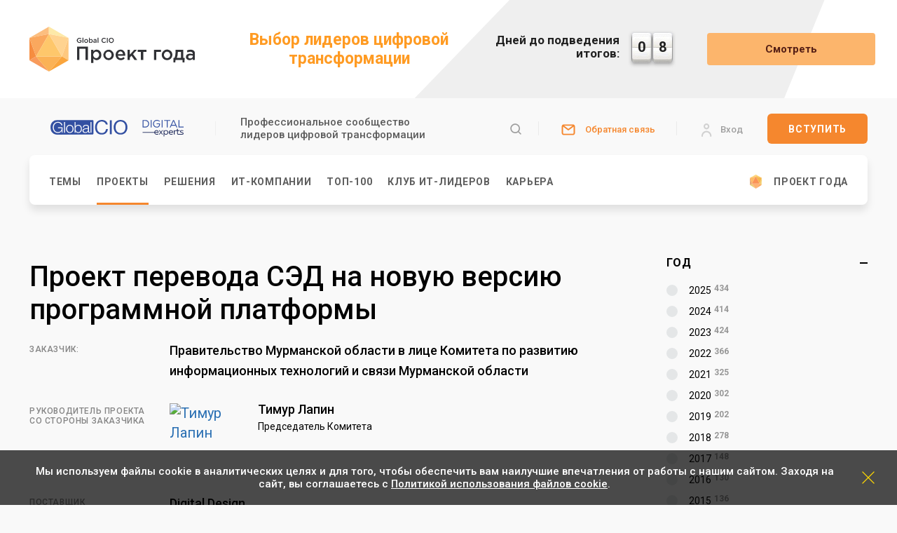

--- FILE ---
content_type: text/html; charset=UTF-8
request_url: https://globalcio.ru/projects/1138/
body_size: 39122
content:
<!DOCTYPE html>
<!--[if lt IE 7]>
<html class="no-js lt-ie9 lt-ie8 lt-ie7">
   <![endif]-->
   <!--[if IE 7]>
   <html class="no-js lt-ie9 lt-ie8">
      <![endif]-->
      <!--[if IE 8]>
      <html class="no-js lt-ie9">
         <![endif]-->
         <!--[if gt IE 8]><!-->
         <html class="no-js" lang="ru">
            <!--<![endif]-->
            <head>
               <meta http-equiv="X-UA-Compatible" content="IE=edge">
               <title>Проект перевода СЭД на новую версию программной платформы — GlobalCIO|DigitalExperts</title>
               <meta name="viewport" content="width=device-width">
               <!-- Common -->
<link rel="canonical" href="https://globalcio.ru/projects/1138/">
<!-- OG -->
<meta property="og:url" content="https://globalcio.ru/projects/1138/">
    <meta property="og:site_name" content="GlobalCIO|DigitalExperts">
<meta name="og:title" content="Проект перевода СЭД на новую версию программной платформы — GlobalCIO|DigitalExperts" />
<meta name="og:description" content="ИТ-проекты. Свыше 2000 ИТ проектов, реализованных в России за последние годы" />
<meta name="og:image" content="https://globalcio.ru/local/static/images/og/og_projects.jpg" />
<meta property="og:image" content="https://globalcio.ru/local/static/images/og/og_projects.jpg"/><meta name="og:type" content="article" />
<!-- Twitter -->
<meta name="twitter:card" content="summary_large_image"/><meta name="twitter:card" content="summary_large_image"/><meta name="twitter:image" content="https://globalcio.ru/local/static/images/og/og_projects.jpg" />
<!-- VK -->
<meta name="vk:image" content="https://globalcio.ru/local/static/images/og/og_projects.jpg" />
<meta property="og:type" content="article"><meta name="yandex-verification" content="afb208c525eddeb2" /><link rel="apple-touch-icon" sizes="180x180" href="/local/static/html/favicon/apple-icon-180x180.png">
        <link rel="icon" type="image/png" sizes="32x32" href="/local/static/html/favicon/favicon-32x32.png">
        <link rel="icon" type="image/png" sizes="96x96" href="/local/static/html/favicon/favicon-96x96.png">
        <link rel="icon" type="image/png" sizes="16x16" href="/local/static/html/favicon/favicon-16x16.png">
        <link rel="manifest" href="/local/static/html/favicon/site.webmanifest">
        <link rel="shortcut icon" href="/local/static/html/favicon/favicon.ico">
    
    <script>
        top.liveENV = true;
    </script>

    <!-- VK Code -->
    <script type="text/javascript">!function(){var t=document.createElement("script");t.type="text/javascript",t.async=!0,t.src='https://vk.com/js/api/openapi.js?173',t.onload=function(){VK.Retargeting.Init("VK-RTRG-1714657-2D69J"),VK.Retargeting.Hit()},document.head.appendChild(t)}();</script>

    <!-- Yandex.Metrika counter --> <script type="text/javascript" > (function(m,e,t,r,i,k,a){m[i]=m[i]||function(){(m[i].a=m[i].a||[]).push(arguments)}; m[i].l=1*new Date();k=e.createElement(t),a=e.getElementsByTagName(t)[0],k.async=1,k.src=r,a.parentNode.insertBefore(k,a)}) (window, document, "script", "https://mc.yandex.ru/metrika/tag.js", "ym"); ym(26287674, "init", { clickmap:false, trackLinks:true, accurateTrackBounce:true }); </script>  <!-- /Yandex.Metrika counter -->

               <!--[if lt IE 9]>
               <script src="https://cdnjs.cloudflare.com/ajax/libs/html5shiv/3.7.3/html5shiv.min.js"></script>
               <![endif]-->
               <meta http-equiv="Content-Type" content="text/html; charset=UTF-8" />
<meta name="robots" content="index, follow" />
<meta name="description" content="ИТ-проекты. Свыше 2000 ИТ проектов, реализованных в России за последние годы" />
<link href="/bitrix/js/ui/design-tokens/dist/ui.design-tokens.min.css?171768310123463" type="text/css"  rel="stylesheet" />
<link href="/bitrix/js/ui/fonts/opensans/ui.font.opensans.min.css?16665572622320" type="text/css"  rel="stylesheet" />
<link href="/bitrix/js/ui/design-tokens/air/dist/air-design-tokens.min.css?1765713540109604" type="text/css"  rel="stylesheet" />
<link href="/bitrix/cache/css/s1/gcio/kernel_ui_notification/kernel_ui_notification_v1.css?17684088462545" type="text/css"  rel="stylesheet" />
<link href="/bitrix/js/main/popup/dist/main.popup.bundle.min.css?175068860328056" type="text/css"  rel="stylesheet" />
<link href="/bitrix/js/main/loader/dist/loader.bundle.min.css?15908667542029" type="text/css"  rel="stylesheet" />
<link href="/bitrix/js/ui/icon-set/icon-base.min.css?17657135401877" type="text/css"  rel="stylesheet" />
<link href="/bitrix/js/ui/icon-set/outline/style.min.css?1765713540108400" type="text/css"  rel="stylesheet" />
<link href="/bitrix/js/ui/entity-selector/dist/entity-selector.bundle.min.css?176571354025471" type="text/css"  rel="stylesheet" />
<link href="/bitrix/js/ui/switcher/dist/ui.switcher.bundle.min.css?17506887696763" type="text/css"  rel="stylesheet" />
<link href="/bitrix/js/ui/cnt/ui.cnt.min.css?17506887694259" type="text/css"  rel="stylesheet" />
<link href="/bitrix/js/ui/cnt/dist/cnt.bundle.min.css?17508711595784" type="text/css"  rel="stylesheet" />
<link href="/bitrix/js/ui/icon-set/main/style.min.css?175068876974857" type="text/css"  rel="stylesheet" />
<link href="/bitrix/js/ui/buttons/dist/ui.buttons.bundle.min.css?176571354074719" type="text/css"  rel="stylesheet" />
<link href="/bitrix/js/ui/dialogs/messagebox/dist/dialogs.bundle.min.css?1760030587757" type="text/css"  rel="stylesheet" />
<link href="/bitrix/js/ui/icon-set/actions/style.min.css?175068876919578" type="text/css"  rel="stylesheet" />
<link href="/bitrix/js/main/sidepanel/dist/side-panel.bundle.min.css?176177322622056" type="text/css"  rel="stylesheet" />
<link href="/bitrix/js/ui/sidepanel/menu/dist/sidepanel.menu.bundle.min.css?17028180857082" type="text/css"  rel="stylesheet" />
<link href="/bitrix/js/ui/sidepanel/layout/dist/sidepanel.layout.bundle.min.css?17028180851504" type="text/css"  rel="stylesheet" />
<link href="/bitrix/js/ui/avatar-editor/dist/main.avatar-editor.bundle.min.css?166931020426090" type="text/css"  rel="stylesheet" />
<link href="https://cdnjs.cloudflare.com/ajax/libs/font-awesome/4.7.0/css/font-awesome.min.css" type="text/css"  rel="stylesheet" />
<link href="https://fonts.googleapis.com/css?family=Roboto:100,400,500,700&amp;subset=cyrillic" type="text/css"  rel="stylesheet" />
<link href="https://cdnjs.cloudflare.com/ajax/libs/jqueryui/1.12.1/jquery-ui.min.css" type="text/css"  rel="stylesheet" />
<link href="https://cdnjs.cloudflare.com/ajax/libs/jquery-modal/0.9.1/jquery.modal.min.css" type="text/css"  rel="stylesheet" />
<link href="https://cdnjs.cloudflare.com/ajax/libs/jScrollPane/2.2.2/style/jquery.jscrollpane.min.css" type="text/css"  rel="stylesheet" />
<link href="/bitrix/cache/css/s1/gcio/page_75f6d4838cb3a44a73049146b1344d0a/page_75f6d4838cb3a44a73049146b1344d0a_v1.css?176840895021111" type="text/css"  rel="stylesheet" />
<link href="/bitrix/cache/css/s1/gcio/template_305690d8f7920d35021548ddfa6fa9c0/template_305690d8f7920d35021548ddfa6fa9c0_v1.css?1768408846302090" type="text/css"  data-template-style="true" rel="stylesheet" />
<script>if(!window.BX)window.BX={};if(!window.BX.message)window.BX.message=function(mess){if(typeof mess==='object'){for(let i in mess) {BX.message[i]=mess[i];} return true;}};</script>
<script>(window.BX||top.BX).message({"JS_CORE_LOADING":"Загрузка...","JS_CORE_NO_DATA":"- Нет данных -","JS_CORE_WINDOW_CLOSE":"Закрыть","JS_CORE_WINDOW_EXPAND":"Развернуть","JS_CORE_WINDOW_NARROW":"Свернуть в окно","JS_CORE_WINDOW_SAVE":"Сохранить","JS_CORE_WINDOW_CANCEL":"Отменить","JS_CORE_WINDOW_CONTINUE":"Продолжить","JS_CORE_H":"ч","JS_CORE_M":"м","JS_CORE_S":"с","JSADM_AI_HIDE_EXTRA":"Скрыть лишние","JSADM_AI_ALL_NOTIF":"Показать все","JSADM_AUTH_REQ":"Требуется авторизация!","JS_CORE_WINDOW_AUTH":"Войти","JS_CORE_IMAGE_FULL":"Полный размер"});</script>

<script src="/bitrix/js/main/core/core.min.js?1754855830229643"></script>

<script>BX.Runtime.registerExtension({"name":"main.core","namespace":"BX","loaded":true});</script>
<script>BX.setJSList(["\/bitrix\/js\/main\/core\/core_ajax.js","\/bitrix\/js\/main\/core\/core_promise.js","\/bitrix\/js\/main\/polyfill\/promise\/js\/promise.js","\/bitrix\/js\/main\/loadext\/loadext.js","\/bitrix\/js\/main\/loadext\/extension.js","\/bitrix\/js\/main\/polyfill\/promise\/js\/promise.js","\/bitrix\/js\/main\/polyfill\/find\/js\/find.js","\/bitrix\/js\/main\/polyfill\/includes\/js\/includes.js","\/bitrix\/js\/main\/polyfill\/matches\/js\/matches.js","\/bitrix\/js\/ui\/polyfill\/closest\/js\/closest.js","\/bitrix\/js\/main\/polyfill\/fill\/main.polyfill.fill.js","\/bitrix\/js\/main\/polyfill\/find\/js\/find.js","\/bitrix\/js\/main\/polyfill\/matches\/js\/matches.js","\/bitrix\/js\/main\/polyfill\/core\/dist\/polyfill.bundle.js","\/bitrix\/js\/main\/core\/core.js","\/bitrix\/js\/main\/polyfill\/intersectionobserver\/js\/intersectionobserver.js","\/bitrix\/js\/main\/lazyload\/dist\/lazyload.bundle.js","\/bitrix\/js\/main\/polyfill\/core\/dist\/polyfill.bundle.js","\/bitrix\/js\/main\/parambag\/dist\/parambag.bundle.js"]);
</script>
<script>BX.Runtime.registerExtension({"name":"pull.protobuf","namespace":"BX","loaded":true});</script>
<script>BX.Runtime.registerExtension({"name":"rest.client","namespace":"window","loaded":true});</script>
<script>(window.BX||top.BX).message({"pull_server_enabled":"N","pull_config_timestamp":0,"shared_worker_allowed":"Y","pull_guest_mode":"N","pull_guest_user_id":0,"pull_worker_mtime":1745528004});(window.BX||top.BX).message({"PULL_OLD_REVISION":"Для продолжения корректной работы с сайтом необходимо перезагрузить страницу."});</script>
<script>BX.Runtime.registerExtension({"name":"pull.client","namespace":"BX","loaded":true});</script>
<script>BX.Runtime.registerExtension({"name":"pull","namespace":"window","loaded":true});</script>
<script>BX.Runtime.registerExtension({"name":"jquery3","namespace":"window","loaded":true});</script>
<script>BX.Runtime.registerExtension({"name":"ui.design-tokens","namespace":"window","loaded":true});</script>
<script>BX.Runtime.registerExtension({"name":"ui.fonts.opensans","namespace":"window","loaded":true});</script>
<script>BX.Runtime.registerExtension({"name":"ui.design-tokens.air","namespace":"window","loaded":true});</script>
<script>BX.Runtime.registerExtension({"name":"ui.notification","namespace":"window","loaded":true});</script>
<script>BX.Runtime.registerExtension({"name":"main.popup","namespace":"BX.Main","loaded":true});</script>
<script>BX.Runtime.registerExtension({"name":"main.loader","namespace":"BX","loaded":true});</script>
<script>BX.Runtime.registerExtension({"name":"ui.icon-set.api.core","namespace":"BX.UI.IconSet","loaded":true});</script>
<script>BX.Runtime.registerExtension({"name":"ui.icon-set","namespace":"window","loaded":true});</script>
<script>BX.Runtime.registerExtension({"name":"ui.icon-set.outline","namespace":"window","loaded":true});</script>
<script>(window.BX||top.BX).message({"UI_TAG_SELECTOR_SEARCH_PLACEHOLDER":"поиск","UI_TAG_SELECTOR_ADD_BUTTON_CAPTION":"Добавить","UI_TAG_SELECTOR_ADD_BUTTON_CAPTION_MORE":"Добавить еще","UI_TAG_SELECTOR_ADD_BUTTON_CAPTION_SINGLE":"Изменить","UI_TAG_SELECTOR_CREATE_BUTTON_CAPTION":"Создать","UI_SELECTOR_SEARCH_LOADER_TEXT":"Идет поиск дополнительных результатов...","UI_SELECTOR_SEARCH_TAB_TITLE":"Поиск","UI_SELECTOR_SEARCH_STUB_TITLE":"Нет совпадений","UI_SELECTOR_SEARCH_STUB_SUBTITLE_MSGVER_1":"Попробуйте изменить условия поиска","UI_SELECTOR_RECENT_TAB_TITLE":"Последние","UI_SELECTOR_ITEM_LINK_TITLE":"подробнее","UI_SELECTOR_TAB_STUB_TITLE":"В категории \u0026laquo;#TAB_TITLE#\u0026raquo; ничего не найдено","UI_SELECTOR_CREATE_ITEM_LABEL":"Создать:"});</script>
<script type="extension/settings" data-extension="ui.entity-selector">{"extensions":["bizproc.entity-selector","highloadblock.entity-selector","seo.entity-selector"]}</script>
<script type="extension/settings" data-extension="bizproc.entity-selector">{"entities":[{"id":"bizproc-template","options":{"dynamicLoad":true,"dynamicSearch":true}},{"id":"bizproc-script-template","options":{"dynamicLoad":true,"dynamicSearch":true}},{"id":"bizproc-automation-template","options":{"dynamicLoad":true,"dynamicSearch":true}}]}</script>
<script>BX.Runtime.registerExtension({"name":"bizproc.entity-selector","namespace":"window","loaded":true});</script>
<script type="extension/settings" data-extension="highloadblock.entity-selector">{"entities":[{"id":"highloadblock-element","options":{"dynamicLoad":true,"dynamicSearch":true}}]}</script>
<script>BX.Runtime.registerExtension({"name":"highloadblock.entity-selector","namespace":"window","loaded":true});</script>
<script>BX.Runtime.registerExtension({"name":"ui.entity-selector","namespace":"BX.UI.EntitySelector","loaded":true});</script>
<script>(window.BX||top.BX).message({"UI_SWITCHER_ON":"вкл","UI_SWITCHER_OFF":"выкл"});(window.BX||top.BX).message({"UI_SWITCHER_ON":"вкл","UI_SWITCHER_OFF":"выкл"});</script>
<script>BX.Runtime.registerExtension({"name":"ui.switcher","namespace":"BX.UI","loaded":true});</script>
<script>BX.Runtime.registerExtension({"name":"ui.cnt","namespace":"BX.UI","loaded":true});</script>
<script>BX.Runtime.registerExtension({"name":"ui.icon-set.main","namespace":"window","loaded":true});</script>
<script>(window.BX||top.BX).message({"UI_BUTTONS_SAVE_BTN_TEXT":"Сохранить","UI_BUTTONS_CREATE_BTN_TEXT":"Создать","UI_BUTTONS_ADD_BTN_TEXT":"Добавить","UI_BUTTONS_SEND_BTN_TEXT":"Отправить","UI_BUTTONS_CANCEL_BTN_TEXT":"Отменить","UI_BUTTONS_CLOSE_BTN_TEXT":"Закрыть","UI_BUTTONS_APPLY_BTN_TEXT":"Применить"});</script>
<script>BX.Runtime.registerExtension({"name":"ui.buttons","namespace":"BX.UI","loaded":true});</script>
<script>(window.BX||top.BX).message({"UI_MESSAGE_BOX_OK_CAPTION":"OK","UI_MESSAGE_BOX_CANCEL_CAPTION":"Отмена","UI_MESSAGE_BOX_YES_CAPTION":"Да","UI_MESSAGE_BOX_NO_CAPTION":"Нет"});</script>
<script>BX.Runtime.registerExtension({"name":"ui.dialogs.messagebox","namespace":"BX.UI.Dialogs","loaded":true});</script>
<script>BX.Runtime.registerExtension({"name":"fx","namespace":"window","loaded":true});</script>
<script>BX.Runtime.registerExtension({"name":"main.pageobject","namespace":"BX","loaded":true});</script>
<script>BX.Runtime.registerExtension({"name":"popup","namespace":"window","loaded":true});</script>
<script>(window.BX||top.BX).message({"CORE_CLIPBOARD_COPY_SUCCESS":"Скопировано","CORE_CLIPBOARD_COPY_FAILURE":"Не удалось скопировать"});</script>
<script>BX.Runtime.registerExtension({"name":"clipboard","namespace":"window","loaded":true});</script>
<script>BX.Runtime.registerExtension({"name":"ui.icon-set.actions","namespace":"window","loaded":true});</script>
<script>(window.BX||top.BX).message({"MAIN_SIDEPANEL_CLOSE":"Закрыть","MAIN_SIDEPANEL_PRINT":"Печать","MAIN_SIDEPANEL_NEW_WINDOW":"Открыть в новом окне","MAIN_SIDEPANEL_COPY_LINK":"Скопировать ссылку","MAIN_SIDEPANEL_MINIMIZE":"Свернуть","MAIN_SIDEPANEL_REMOVE_ALL":"Удалить всё из быстрого доступа"});</script>
<script>BX.Runtime.registerExtension({"name":"main.sidepanel","namespace":"BX.SidePanel","loaded":true});</script>
<script>BX.Runtime.registerExtension({"name":"sidepanel","namespace":"window","loaded":true});</script>
<script>(window.BX||top.BX).message({"UI_SIDEPANEL_MENU_JS_EXPAND":"Развернуть","UI_SIDEPANEL_MENU_JS_COLLAPSE":"Свернуть"});</script>
<script>BX.Runtime.registerExtension({"name":"ui.sidepanel.menu","namespace":"BX.UI.SidePanel","loaded":true});</script>
<script>BX.Runtime.registerExtension({"name":"ui.sidepanel.layout","namespace":"BX.UI.SidePanel","loaded":true});</script>
<script>BX.Runtime.registerExtension({"name":"dd","namespace":"window","loaded":true});</script>
<script>(window.BX||top.BX).message({"UI_AVATAR_MASK_MAX_SIZE":1024,"UI_AVATAR_MASK_REQUEST_FIELD_NAME":"ui_avatar_editor","UI_AVATAR_MASK_PATH_ARTICLE":"https:\/\/helpdesk.bitrix24.ru\/open\/code_15968402\/","UI_AVATAR_MASK_IS_AVAILABLE":false});(window.BX||top.BX).message({"JS_AVATAR_EDITOR_PHOTO":"Фото","JS_AVATAR_EDITOR_PICK_UP_THE_FILE":"Загрузить с компьютера...","JS_AVATAR_EDITOR_DROP_FILES_INTO_THIS_AREA":"Перетащите изображение в эту область","JS_AVATAR_EDITOR_CAMERA":"Камера","JS_AVATAR_EDITOR_MASKS":"Маски","JS_AVATAR_EDITOR_TITLE_BAR":"Загрузка файла","JS_AVATAR_EDITOR_DOWNLOAD_BUTTON":"Скачать","JS_AVATAR_EDITOR_EDIT_BUTTON":"Изменить","JS_AVATAR_EDITOR_DELETE_BUTTON":"Удалить","JS_AVATAR_EDITOR_SAVE_BUTTON":"Сохранить","JS_AVATAR_EDITOR_CANCEL_BUTTON":"Отменить","JS_AVATAR_EDITOR_CLEAN_BUTTON":"Удалить мои маски","JS_AVATAR_EDITOR_CLEAN_NOTIFICATION":"Все ваши маски будут очищены. Так же будут удалены результаты применения ваших масок.","JS_AVATAR_EDITOR_CLEAN_NOTIFICATION_TITLE":"Подтверждение удаления","JS_AVATAR_EDITOR_EXPORT_BUTTON":"Экспортировать мои маски","JS_AVATAR_EDITOR_IMPORT_BUTTON":"Импортировать","JS_AVATAR_EDITOR_ERROR_IMAGE_DEPLOYING":"Ошибка при отрисовке картинки","JS_AVATAR_EDITOR_ERROR":"Ошибка: ","UI_AVATAR_EDITOR_MASK_CREATOR_TITLE":"Редактирование маски","UI_AVATAR_EDITOR_MASK_CREATOR_LABEL":"Редактор маски","UI_AVATAR_EDITOR_MASK_CREATOR_CONTENT_3_STEPS":"Три простых шага для создания маски","UI_AVATAR_EDITOR_MASK_CREATOR_CONTENT_1_POINT":"Подготовьте квадраное изображение формата PNG с прозрачным фоном. \u003Cbr\/\u003EРазмер картинки не должен превышать #SIZE X #SIZE пикселей.","UI_AVATAR_EDITOR_MASK_CREATOR_CONTENT_2_POINT":"Загрузите файл или перетащите его в область ниже ","UI_AVATAR_EDITOR_MASK_CREATOR_CONTENT_3_POINT":"Дайте маске название и настройте доступ ","UI_AVATAR_EDITOR_MASK_LIST_COMMON":"Общие маски: ","UI_AVATAR_EDITOR_MASK_LIST_PAGINATION":"Ещё...","UI_AVATAR_EDITOR_MASK_LIST_MY_OWN":"Мои маски","UI_AVATAR_EDITOR_MASK_LIST_SHARED":"Маски моих коллег","UI_AVATAR_EDITOR_MASK_ADD_MY_OWN":"Добавить мою маску","UI_AVATAR_EDITOR_MASK_DOWNLOAD_TEMPLATE1":"Скачать шаблон маски","UI_AVATAR_EDITOR_MASK_DOWNLOAD_TEMPLATE2":"Скачать шаблон","JS_AVATAR_EDITOR_UPLOAD":"Загрузить","JS_AVATAR_EDITOR_SNAP":"Сделать фото","JS_AVATAR_EDITOR_HOW_TO":"Как это сделать?","JS_AVATAR_EDITOR_PLACEHOLDER":"название маски будет видно в списке под картинкой","JS_AVATAR_EDITOR_ACCESS":"Доступ","JS_AVATAR_EDITOR_TITLE":"Название","JS_AVATAR_EDITOR_RECENT_MASKS":"Недавние","JS_AVATAR_EDITOR_LOAD_FROM_MARKET":"\u003Cspan\u003EЗагрузить\u003C\/span\u003E маску из Маркета","JS_AVATAR_EDITOR_ERROR_IMAGE_IS_NOT_CHOSEN":"Картинка для маски не выбрана."});</script>
<script>BX.Runtime.registerExtension({"name":"ui.avatar-editor","namespace":"BX.UI.AvatarEditor","loaded":true});</script>
<script>BX.Runtime.registerExtension({"name":"avatar_editor","namespace":"window","loaded":true});</script>
<script>(window.BX||top.BX).message({"LANGUAGE_ID":"ru","FORMAT_DATE":"DD.MM.YYYY","FORMAT_DATETIME":"DD.MM.YYYY HH:MI:SS","COOKIE_PREFIX":"GCIO_LIVE","SERVER_TZ_OFFSET":"10800","UTF_MODE":"Y","SITE_ID":"s1","SITE_DIR":"\/","USER_ID":"","SERVER_TIME":1768971845,"USER_TZ_OFFSET":0,"USER_TZ_AUTO":"Y","bitrix_sessid":"ceeaf21649e12986c061c81ca484e402"});</script>


<script  src="/bitrix/cache/js/s1/gcio/kernel_main/kernel_main_v1.js?1768494680160955"></script>
<script src="/bitrix/js/pull/protobuf/protobuf.min.js?159621427476433"></script>
<script src="/bitrix/js/pull/protobuf/model.min.js?159621427414190"></script>
<script src="/bitrix/js/rest/client/rest.client.min.js?16056426939240"></script>
<script src="/bitrix/js/pull/client/pull.client.min.js?174643776749849"></script>
<script src="/bitrix/js/main/jquery/jquery-3.6.0.min.js?165980271189501"></script>
<script  src="/bitrix/cache/js/s1/gcio/kernel_ui_notification/kernel_ui_notification_v1.js?176840884618030"></script>
<script src="/bitrix/js/main/popup/dist/main.popup.bundle.min.js?176177322667480"></script>
<script src="/bitrix/js/main/loader/dist/loader.bundle.min.js?17207184794392"></script>
<script src="/bitrix/js/ui/icon-set/api/core/dist/ui.icon-set.core.bundle.min.js?176571354042939"></script>
<script src="/bitrix/js/ui/entity-selector/dist/entity-selector.bundle.min.js?1765713540176907"></script>
<script src="/bitrix/js/ui/switcher/dist/ui.switcher.bundle.min.js?17506887698553"></script>
<script src="/bitrix/js/ui/cnt/dist/cnt.bundle.min.js?175087115910460"></script>
<script src="/bitrix/js/ui/buttons/dist/ui.buttons.bundle.min.js?176571354061163"></script>
<script src="/bitrix/js/ui/dialogs/messagebox/dist/dialogs.bundle.min.js?17657135406629"></script>
<script src="/bitrix/js/main/core/core_clipboard.min.js?16598027112246"></script>
<script src="/bitrix/js/main/sidepanel/dist/side-panel.bundle.min.js?176177322691427"></script>
<script src="/bitrix/js/ui/sidepanel/menu/dist/sidepanel.menu.bundle.min.js?171380301010701"></script>
<script src="/bitrix/js/ui/sidepanel/layout/dist/sidepanel.layout.bundle.min.js?17506887697055"></script>
<script src="/bitrix/js/ui/avatar-editor/dist/main.avatar-editor.bundle.min.js?172850659391674"></script>
<script src="https://cdnjs.cloudflare.com/ajax/libs/jquery-modal/0.9.1/jquery.modal.min.js"></script>
<script src="https://cdnjs.cloudflare.com/ajax/libs/jquery-mousewheel/3.1.13/jquery.mousewheel.min.js"></script>
<script src="https://cdnjs.cloudflare.com/ajax/libs/jScrollPane/2.2.2/script/jquery.jscrollpane.min.js"></script>
<script src="https://static.globalcio.ru/js/fixes.js"></script>
<script src="https://cdnjs.cloudflare.com/ajax/libs/modernizr/2.8.3/modernizr.min.js"></script>
<script src="https://cdn.jsdelivr.net/bxslider/4.2.12/jquery.bxslider.min.js"></script>
<script>BX.setJSList(["\/bitrix\/js\/main\/core\/core_fx.js","\/bitrix\/js\/main\/pageobject\/dist\/pageobject.bundle.js","\/bitrix\/js\/main\/core\/core_dd.js","\/bitrix\/js\/main\/session.js","\/bitrix\/js\/main\/core\/core_window.js","\/bitrix\/js\/main\/utils.js","\/bitrix\/js\/main\/date\/main.date.js","\/bitrix\/js\/main\/core\/core_date.js","\/bitrix\/js\/ui\/notification\/ui.notification.balloon.js","\/bitrix\/js\/ui\/notification\/ui.notification.stack.js","\/bitrix\/js\/ui\/notification\/ui.notification.center.js","\/local\/templates\/.default\/components\/bitrix\/catalog.smart.filter\/.default\/script.js","\/local\/components\/gcio\/comments\/templates\/.default\/script.js","\/local\/static\/html\/js\/form\/privacy-policy-checkbox.js","\/local\/templates\/.default\/components\/bitrix\/advertising.banner\/top\/script.js","\/bitrix\/components\/bitrix\/search.title\/script.js","\/local\/static\/html\/js\/vendor\/jquery-migrate-1.4.1.min.js","\/local\/static\/html\/js\/vendor\/bundle.min.js","\/local\/static\/html\/js\/main.js"]);</script>
<script>BX.setCSSList(["\/bitrix\/js\/ui\/notification\/ui.notification.css","\/local\/templates\/.default\/components\/bitrix\/catalog.smart.filter\/.default\/style.css","\/local\/templates\/.default\/components\/gcio\/news.detail\/projects\/style.css","\/local\/components\/gcio\/comments\/templates\/.default\/style.css","\/local\/static\/css\/normalize.css","\/local\/static\/css\/main.css","\/local\/static\/css\/it-director.css","\/local\/static\/css\/product-page.css","\/local\/templates\/.default\/components\/bitrix\/search.title\/gcio\/style.css"]);</script>
<script>
					(function () {
						"use strict";

						var counter = function ()
						{
							var cookie = (function (name) {
								var parts = ("; " + document.cookie).split("; " + name + "=");
								if (parts.length == 2) {
									try {return JSON.parse(decodeURIComponent(parts.pop().split(";").shift()));}
									catch (e) {}
								}
							})("BITRIX_CONVERSION_CONTEXT_s1");

							if (cookie && cookie.EXPIRE >= BX.message("SERVER_TIME"))
								return;

							var request = new XMLHttpRequest();
							request.open("POST", "/bitrix/tools/conversion/ajax_counter.php", true);
							request.setRequestHeader("Content-type", "application/x-www-form-urlencoded");
							request.send(
								"SITE_ID="+encodeURIComponent("s1")+
								"&sessid="+encodeURIComponent(BX.bitrix_sessid())+
								"&HTTP_REFERER="+encodeURIComponent(document.referrer)
							);
						};

						if (window.frameRequestStart === true)
							BX.addCustomEvent("onFrameDataReceived", counter);
						else
							BX.ready(counter);
					})();
				</script>
<script src='https://cdnjs.cloudflare.com/ajax/libs/jqueryui/1.12.1/jquery-ui.min.js'></script>



<script  src="/bitrix/cache/js/s1/gcio/template_b1711fa5d1d1474939f67d314a1d0f9a/template_b1711fa5d1d1474939f67d314a1d0f9a_v1.js?176840884675650"></script>
<script  src="/bitrix/cache/js/s1/gcio/page_1d6b46d428e318d55186dfc67b493bda/page_1d6b46d428e318d55186dfc67b493bda_v1.js?176840895033865"></script>

                           </head>
            <body id="body-projects" class="body-projects body-1138 root-level-2">
                <svg width="0" height="0" style="position:absolute;left:-9999px;top:-9999px;">
   <defs>
      <filter id="colorize" color-interpolation-filters="sRGB">
         <feColorMatrix type="matrix" values="0 0 0 0 0.996094 0 0 0 0 0.417969 0 0 0 0 0 0 0 0 1 0"></feColorMatrix>
      </filter>
      <filter id="orangize" color-interpolation-filters="sRGB">
         <feColorMatrix type="matrix" values="0 0 0 0 0.996094 0 0 0 0 0.417969 0 0 0 0 0 0 0 0 1 0"></feColorMatrix>
      </filter>
   </defs>
   <symbol fill="none" viewBox="0 0 24 24" id="icon-paper">
      <path d="M17 8L19.0047 8.00476C19.5344 8.00602 20.0418 8.21729 20.4159 8.59222C20.7899 8.96716 21 9.47515 21 10.0048V19C21 19.5304 20.7893 20.0391 20.4142 20.4142C20.0391 20.7893 19.5304 21 19 21C18.4696 21 17.9609 20.7893 17.5858 20.4142C17.2107 20.0391 17 19.5304 17 19V6C17 5.46957 16.7893 4.96086 16.4142 4.58579C16.0391 4.21071 15.5304 4 15 4H5C4.46957 4 3.96086 4.21071 3.58579 4.58579C3.21071 4.96086 3 5.46957 3 6V19C3 19.5304 3.21071 20.0391 3.58579 20.4142C3.96086 20.7893 4.46957 21 5 21H19" stroke="#1434A3" stroke-width="1.5" stroke-linecap="round" stroke-linejoin="round"/>
      <path d="M13.5 17H6.5" stroke="#1434A3" stroke-width="1.5" stroke-linecap="round" stroke-linejoin="round"/>
      <path d="M13.5 14H6.5" stroke="#1434A3" stroke-width="1.5" stroke-linecap="round" stroke-linejoin="round"/>
      <path d="M13 8H7C6.72386 8 6.5 8.22386 6.5 8.5V10.5C6.5 10.7761 6.72386 11 7 11H13C13.2761 11 13.5 10.7761 13.5 10.5V8.5C13.5 8.22386 13.2761 8 13 8Z" stroke="#1434A3" stroke-width="1.5" stroke-linecap="round" stroke-linejoin="round"/>
   </symbol>
   <symbol viewBox="0 0 24 24" id="icon-cup" fill="none">
      <path d="M8.21899 4H15.719C15.9676 4 16.2061 4.09877 16.3819 4.27459C16.5577 4.4504 16.6565 4.68886 16.6565 4.9375V10.5625C16.6565 11.8057 16.1626 12.998 15.2836 13.8771C14.4045 14.7561 13.2122 15.25 11.969 15.25V15.25C10.7258 15.25 9.53351 14.7561 8.65443 13.8771C7.77535 12.998 7.28149 11.8057 7.28149 10.5625V4.9375C7.28149 4.68886 7.38027 4.4504 7.55608 4.27459C7.7319 4.09877 7.97035 4 8.21899 4V4Z" stroke="#1434A3" stroke-width="1.5" stroke-linecap="round" stroke-linejoin="round"/>
      <path d="M16.3499 12.2313L18.1236 11.3444C18.6686 11.0719 19.127 10.653 19.4474 10.1346C19.7678 9.61629 19.9374 9.01897 19.9375 8.4096V7.15625C19.9375 6.93869 19.851 6.73004 19.6972 6.5762C19.5433 6.42236 19.3347 6.33594 19.1171 6.33594H16.6562" stroke="#1434A3" stroke-width="1.5" stroke-linecap="round" stroke-linejoin="round"/>
      <path d="M11.9688 19V15.25" stroke="#1434A3" stroke-width="1.5" stroke-linecap="round" stroke-linejoin="round"/>
      <path d="M15.7188 18.999H8.21875" stroke="#1434A3" stroke-width="1.5" stroke-linecap="round" stroke-linejoin="round"/>
      <path d="M7.5876 12.2313L5.81385 11.3444C5.26881 11.0719 4.81043 10.653 4.49007 10.1346C4.1697 9.61629 4.00001 9.01897 4 8.4096V7.15625C4 6.93869 4.08643 6.73004 4.24026 6.5762C4.3941 6.42236 4.60275 6.33594 4.82031 6.33594H7.28125" stroke="#1434A3" stroke-width="1.5" stroke-linecap="round" stroke-linejoin="round"/>
   </symbol>
   <symbol id="book" viewBox="0 0 24 24" fill="none">
      <path d="M19 6H20C20.5304 6 21.0391 6.21071 21.4142 6.58579C21.7893 6.96086 22 7.46957 22 8V19C22 19.5304 21.7893 20.0391 21.4142 20.4142C21.0391 20.7893 20.5304 21 20 21H4C3.46957 21 2.96086 20.7893 2.58579 20.4142C2.21071 20.0391 2 19.5304 2 19V8C2 7.46957 2.21071 6.96086 2.58579 6.58579C2.96086 6.21071 3.46957 6 4 6H5" fill="none" stroke-width="1.8" stroke-linecap="round" stroke-linejoin="round"/>
      <path d="M12 20.0008V5.83984" fill="none" stroke-width="1.8" stroke-linecap="round" stroke-linejoin="round"/>
      <path d="M12 5.83881C13.2922 4.38506 15.0536 3.43077 16.9771 3.14224L17.8517 3.01106C17.9939 2.98972 18.1391 2.99933 18.2774 3.03923C18.4156 3.07913 18.5436 3.14839 18.6526 3.24227C18.7616 3.33615 18.849 3.45244 18.909 3.58322C18.969 3.71399 19 3.85616 19 4.00002V16.1386C19 16.3781 18.914 16.6097 18.7577 16.7912C18.6014 16.9727 18.3852 17.092 18.1483 17.1276L16.9771 17.3033C15.0536 17.5918 13.2922 18.5461 12 19.9998V19.9998" fill="none" stroke-width="1.8" stroke-linecap="round" stroke-linejoin="round"/>
      <path d="M12 5.83879C10.7078 4.38505 8.94644 3.43077 7.02291 3.14224L6.14834 3.01106C6.00607 2.98972 5.86087 2.99933 5.72265 3.03923C5.58443 3.07913 5.45645 3.14838 5.34744 3.24226C5.23843 3.33614 5.15096 3.45243 5.091 3.5832C5.03104 3.71397 5 3.85614 5 4V16.1386C5 16.3781 5.08596 16.6097 5.24226 16.7912C5.39855 16.9727 5.6148 17.092 5.85166 17.1275L7.02291 17.3032C8.94645 17.5918 10.7078 18.546 12 19.9998V19.9998" fill="none" stroke-width="1.8" stroke-linecap="round" stroke-linejoin="round"/>
   </symbol>
   <symbol fill="none" viewBox="0 0 24 24" id="icon-people">
      <path d="M2 20C2.9105 16.7543 5.61877 14.4 8.81818 14.4C11.1208 14.4 13.1691 15.6195 14.4758 17.5131M15.6364 20C15.3812 19.0903 14.9847 18.2506 14.4758 17.5131M22 20C21.393 17.8999 19.5875 16.3765 17.4545 16.3765C16.3273 16.3765 15.2916 16.8019 14.4758 17.5131M12.6061 8C12.6061 10.2091 10.9102 12 8.81818 12C6.72619 12 5.0303 10.2091 5.0303 8C5.0303 5.79086 6.72619 4 8.81818 4C10.9102 4 12.6061 5.79086 12.6061 8ZM19.9798 11.2941C19.9798 12.7236 18.8492 13.8824 17.4545 13.8824C16.0599 13.8824 14.9293 12.7236 14.9293 11.2941C14.9293 9.86467 16.0599 8.70588 17.4545 8.70588C18.8492 8.70588 19.9798 9.86467 19.9798 11.2941Z" stroke="#1434A3" stroke-width="1.5" stroke-linecap="round"/>
   </symbol>
   <symbol fill="none" viewBox="0 0 24 24" id="icon-speaker">
      <path d="M20.4793 19.3327H16.6477C16.2682 19.3327 15.9602 19.0247 15.9602 18.6452C15.9602 18.2657 16.2682 17.9577 16.6477 17.9577H19.9972L21.3309 14.291H2.6685L4.00225 17.9577H7.35267C7.73217 17.9577 8.04017 18.2657 8.04017 18.6452C8.04017 19.0247 7.73217 19.3327 7.35267 19.3327H3.521C3.23225 19.3327 2.97375 19.1521 2.87475 18.8799L1.04142 13.8382C0.965332 13.6273 0.995582 13.3927 1.12483 13.2084C1.25317 13.0251 1.46308 12.916 1.68767 12.916H22.3127C22.5372 12.916 22.7472 13.0251 22.8755 13.2093C23.0047 13.3927 23.035 13.6283 22.9589 13.8391L21.1256 18.8808C21.0266 19.1521 20.7681 19.3327 20.4793 19.3327Z" fill="#1434A3"/>
      <path d="M15.8967 22.9994C15.8619 22.9994 15.827 22.9966 15.7913 22.9911C15.4164 22.9334 15.1588 22.5823 15.2165 22.2074L16.0113 17.041H7.98861L8.78336 22.2074C8.84111 22.5832 8.58353 22.9334 8.20861 22.9911C7.83369 23.0525 7.48169 22.7922 7.42486 22.4164L6.50819 16.458C6.47794 16.26 6.53478 16.0574 6.66586 15.9053C6.79694 15.7531 6.98669 15.666 7.18744 15.666H16.8124C17.0132 15.666 17.2039 15.754 17.334 15.9062C17.4642 16.0583 17.5219 16.26 17.4917 16.4589L16.575 22.4173C16.5237 22.7564 16.2304 22.9994 15.8967 22.9994Z" fill="#1434A3"/>
      <path d="M21.6248 14.0623C21.2453 14.0623 20.9373 13.7543 20.9373 13.3748C20.9373 11.5607 19.9675 9.8438 18.4064 8.89322C18.0819 8.69522 17.9792 8.27264 18.1772 7.94814C18.3752 7.62364 18.7978 7.52097 19.1223 7.71897C21.0895 8.91797 22.3114 11.085 22.3114 13.3748C22.3123 13.7543 22.0043 14.0623 21.6248 14.0623Z" fill="#1434A3"/>
      <path d="M17.9583 9.25C18.7176 9.25 19.3333 8.63439 19.3333 7.875C19.3333 7.11561 18.7176 6.5 17.9583 6.5C17.1989 6.5 16.5833 7.11561 16.5833 7.875C16.5833 8.63439 17.1989 9.25 17.9583 9.25Z" fill="#1434A3"/>
      <path d="M11.9999 8.33333C9.97775 8.33333 8.33325 6.68883 8.33325 4.66667C8.33325 2.6445 9.97775 1 11.9999 1C14.0221 1 15.6666 2.6445 15.6666 4.66667C15.6666 6.68883 14.0221 8.33333 11.9999 8.33333ZM11.9999 2.375C10.7358 2.375 9.70825 3.4035 9.70825 4.66667C9.70825 5.92983 10.7358 6.95833 11.9999 6.95833C13.264 6.95833 14.2916 5.92983 14.2916 4.66667C14.2916 3.4035 13.264 2.375 11.9999 2.375Z" fill="#1434A3"/>
      <path d="M18.875 14.2917C18.4955 14.2917 18.1875 13.9837 18.1875 13.6042C18.1875 11.9615 16.851 10.625 15.2083 10.625H8.79167C7.149 10.625 5.8125 11.9615 5.8125 13.6042C5.8125 13.9837 5.5045 14.2917 5.125 14.2917C4.7455 14.2917 4.4375 13.9837 4.4375 13.6042C4.4375 11.2034 6.39092 9.25 8.79167 9.25H15.2083C17.6091 9.25 19.5625 11.2034 19.5625 13.6042C19.5625 13.9837 19.2545 14.2917 18.875 14.2917Z" fill="#1434A3"/>
   </symbol>
   <symbol fill="none" viewBox="0 0 24 24" id="icon-video">
      <path fill-rule="evenodd" clip-rule="evenodd" d="M13.125 17.75H5.25C4.007 17.75 3 16.743 3 15.5V8.5C3 7.257 4.007 6.25 5.25 6.25H13.125C14.368 6.25 15.375 7.257 15.375 8.5V15.5C15.375 16.743 14.368 17.75 13.125 17.75Z" stroke="#1434A3" stroke-width="1.5" stroke-linecap="round" stroke-linejoin="round"/>
      <path d="M15.375 13.0967L19.17 16.1507C19.906 16.7437 21 16.2197 21 15.2747V8.72473C21 7.77973 19.906 7.25573 19.17 7.84873L15.375 10.9027" stroke="#1434A3" stroke-width="1.5" stroke-linecap="round" stroke-linejoin="round"/>
   </symbol>
   <symbol viewBox="0 0 32 32" fill="none" id="arrow-circled">
      <path d="M16 28C22.6274 28 28 22.6274 28 16C28 9.37258 22.6274 4 16 4C9.37258 4 4 9.37258 4 16C4 22.6274 9.37258 28 16 28Z" fill="none" stroke-width="2" stroke-miterlimit="10"/>
      <path d="M16.7574 20.2426L21 16L16.7574 11.7574" fill="none" stroke-width="2" stroke-linecap="round" stroke-linejoin="round"/>
      <path d="M11 16H21" fill="none" stroke-width="2" stroke-linecap="round" stroke-linejoin="round"/>
   </symbol>
   <symbol viewBox="0 0 32 32" fill="none" id="clocks">
      <path d="M16 28C22.6274 28 28 22.6274 28 16C28 9.37258 22.6274 4 16 4C9.37258 4 4 9.37258 4 16C4 22.6274 9.37258 28 16 28Z" fill="none" stroke-width="2" stroke-miterlimit="10"/>
      <path d="M16 16H23" fill="none" stroke-width="2" stroke-linecap="round" stroke-linejoin="round"/>
      <path d="M20.9497 20.9497L16 16" fill="none" stroke-width="2" stroke-linecap="round" stroke-linejoin="round"/>
   </symbol>
   <symbol viewBox="0 0 40 40" fill="none" id="circleol">
      <path d="M20 20L7 12.5" stroke="#1434A3" stroke-width="2.5" stroke-linecap="round" stroke-linejoin="round"/>
      <path d="M20 20.0001L33 12.4834" stroke="#1434A3" stroke-width="2.5" stroke-linecap="round" stroke-linejoin="round"/>
      <path d="M20 35V20" stroke="#1434A3" stroke-width="2.5" stroke-linecap="round" stroke-linejoin="round"/>
      <path d="M7.0166 27.5L19.9999 20" stroke="#1434A3" stroke-width="2.5" stroke-linecap="round" stroke-linejoin="round"/>
      <path d="M32.9833 27.5L20 20" stroke="#1434A3" stroke-width="2.5" stroke-linecap="round" stroke-linejoin="round"/>
      <path d="M20 5V20" stroke="#1434A3" stroke-width="2.5" stroke-linecap="round" stroke-linejoin="round"/>
      <path d="M30.6066 9.3934C36.4644 15.2513 36.4644 24.7487 30.6066 30.6066C24.7487 36.4644 15.2512 36.4644 9.3934 30.6066C3.53553 24.7487 3.53553 15.2512 9.3934 9.3934C15.2513 3.53553 24.7487 3.53553 30.6066 9.3934" stroke="#1434A3" stroke-width="2.5" stroke-linecap="round" stroke-linejoin="round"/>
   </symbol>
   <symbol viewBox="0 0 30 30" fill="none" id="coins">
      <path fill-rule="evenodd" clip-rule="evenodd" d="M7.5 26.25H5C4.31 26.25 3.75 25.69 3.75 25V17.5C3.75 16.81 4.31 16.25 5 16.25H7.5C8.19 16.25 8.75 16.81 8.75 17.5V25C8.75 25.69 8.19 26.25 7.5 26.25Z" fill="none" stroke-width="2" stroke-linecap="round" stroke-linejoin="round"/>
      <path d="M16.25 21.2498H19.1663C19.7075 21.2498 20.2338 21.0748 20.6663 20.7498L23.6863 18.4848C24.44 17.9198 25.495 17.9948 26.1613 18.6611V18.6611C26.9013 19.4011 26.9013 20.5998 26.1613 21.3386L23.57 23.9298C22.8725 24.6273 21.9825 25.1036 21.015 25.2973L17.3525 26.0298C16.6263 26.1748 15.8775 26.1573 15.1588 25.9773L11.8463 25.1498C11.45 25.0498 11.0438 24.9998 10.635 24.9998H8.75" fill="none" stroke-width="2" stroke-linecap="round" stroke-linejoin="round"/>
      <path d="M16.25 21.25H18.1063C19.1525 21.25 20 20.4025 20 19.3562V18.9775C20 18.1087 19.4088 17.3512 18.5663 17.1412L15.7013 16.425C15.235 16.3087 14.7575 16.25 14.2775 16.25V16.25C13.1188 16.25 11.985 16.5925 11.0213 17.2362L8.75 18.75" fill="none" stroke-width="2" stroke-linecap="round" stroke-linejoin="round"/>
      <path d="M21.461 6.44431C22.8464 7.8297 22.8464 10.0759 21.461 11.4612C20.0756 12.8466 17.8295 12.8466 16.4441 11.4612C15.0587 10.0759 15.0587 7.8297 16.4441 6.44431C17.8295 5.05893 20.0756 5.05893 21.461 6.44431" fill="none" stroke-width="2" stroke-linecap="round" stroke-linejoin="round"/>
      <path d="M18.2888 5.46875C18.1725 4.7625 17.85 4.08375 17.305 3.53875C15.92 2.15375 13.6738 2.15375 12.2888 3.53875C10.9037 4.92375 10.9037 7.17 12.2888 8.555C13.1513 9.4175 14.3462 9.74125 15.46 9.53" fill="none" stroke-width="2" stroke-linecap="round" stroke-linejoin="round"/>
   </symbol>
   <symbol viewBox="0 0 38 38" fill="none" id="thumbup">
      <path fill-rule="evenodd" clip-rule="evenodd" d="M12.395 27.0786H9.26574C8.56607 27.0786 8 26.5125 8 25.8128V15.8907C8 15.1911 8.56607 14.625 9.26574 14.625H12.395C13.0946 14.625 13.6607 15.1911 13.6607 15.9858V25.9079C13.6607 26.5125 13.0946 27.0786 12.395 27.0786V27.0786Z" fill="none" stroke-width="2.4" stroke-linecap="round" stroke-linejoin="round"/>
      <path d="M13.6602 17.3085L17.84 10.4681C19.4499 7.83474 23.5053 8.97368 23.5053 12.0622V15.6737H25.5205H26.9243C27.9501 15.6737 28.9079 16.1877 29.4785 17.0459C29.9834 17.8044 30.1306 18.7486 29.8792 19.6249L28.2218 25.426C27.941 26.4042 27.0466 27.0789 26.03 27.0789H17.917C17.2581 27.0789 16.6173 26.848 16.1101 26.4268L13.6602 24.3957" fill="none" stroke-width="2.4" stroke-linecap="round" stroke-linejoin="round"/>
   </symbol>
   <symbol viewBox="0 0 24 24" fill="none" id="icon-star">
      <path d="M8.87967 17.8774C8.70224 17.97 8.50242 18.0111 8.30285 17.9959C8.10328 17.9808 7.91195 17.91 7.75055 17.7916C7.58915 17.6733 7.46414 17.5121 7.38969 17.3263C7.31524 17.1405 7.29432 16.9376 7.32931 16.7405L7.90704 13.4292L5.47474 11.0983C5.32904 10.9593 5.22545 10.7821 5.17585 10.587C5.12624 10.3919 5.13263 10.1867 5.19428 9.99508C5.25593 9.80342 5.37034 9.63302 5.52441 9.5034C5.67847 9.37379 5.86594 9.29022 6.06532 9.26228L9.44239 8.77953L10.967 5.7381C11.0557 5.55928 11.1925 5.40877 11.3621 5.30355C11.5316 5.19833 11.7272 5.14258 11.9268 5.14258C12.1264 5.14258 12.322 5.19833 12.4916 5.30355C12.6612 5.40877 12.798 5.55928 12.8866 5.7381L14.4112 8.77953L17.7883 9.26228C17.9877 9.29022 18.1752 9.37379 18.3292 9.5034C18.4833 9.63302 18.5977 9.80342 18.6594 9.99508C18.721 10.1867 18.7274 10.3919 18.6778 10.587C18.6282 10.7821 18.5246 10.9593 18.3789 11.0983L15.9466 13.4292L16.5243 16.7413C16.5593 16.9383 16.5384 17.1412 16.4639 17.327C16.3895 17.5128 16.2645 17.674 16.1031 17.7924C15.9417 17.9107 15.7504 17.9815 15.5508 17.9966C15.3512 18.0118 15.1514 17.9708 14.974 17.8781L11.9268 16.3035L8.87967 17.8774Z" fill="none" stroke="#1434A3" stroke-width="1.5" stroke-linecap="round" stroke-linejoin="round"/>
   </symbol>
   <symbol viewBox="0 0 19 19" fill="none" id="expert">
      <path d="M17.3848 14.8647L16.0675 15.1688C15.7721 15.239 15.5406 15.4574 15.4767 15.746L15.1973 16.8925C15.0456 17.5164 14.2313 17.7036 13.8082 17.2122L10 12.9383L6.19183 17.22C5.7687 17.7114 4.95438 17.5242 4.80269 16.9003L4.52327 15.7538C4.45142 15.4652 4.2199 15.239 3.93249 15.1766L2.6152 14.8725C2.00845 14.7321 1.7929 13.9912 2.23199 13.5622L5.34558 10.5205C6.2078 11.7684 7.57299 12.6497 9.16174 12.8759C9.43318 12.9227 9.71261 12.9461 10 12.9461C10.2874 12.9461 10.5668 12.9227 10.8383 12.8759C12.427 12.6497 13.7922 11.7684 14.6544 10.5205L17.768 13.5622C18.2071 13.9834 17.9915 14.7243 17.3848 14.8647Z" fill="#112B8A"/>
      <path d="M16.3867 7.73936C16.3867 9.0318 15.9944 10.2173 15.3192 11.2067C14.3338 12.6328 12.7736 13.64 10.9579 13.8985C10.6477 13.952 10.3283 13.9787 9.99988 13.9787C9.67141 13.9787 9.35207 13.952 9.04185 13.8985C7.22616 13.64 5.66595 12.6328 4.68055 11.2067C4.00537 10.2173 3.61304 9.0318 3.61304 7.73936C3.61304 4.28989 6.46887 1.5 9.99988 1.5C13.5309 1.5 16.3867 4.28989 16.3867 7.73936Z" fill="#1434A3"/>
      <path d="M10.5361 5.07022L11.1012 6.17673C11.1778 6.32676 11.3789 6.47681 11.5609 6.50494L12.5856 6.67372C13.2369 6.77687 13.3901 7.24574 12.9208 7.70522L12.1259 8.48351C11.9919 8.61479 11.9152 8.868 11.9631 9.05554L12.193 10.0214C12.3749 10.781 11.9631 11.081 11.2736 10.6778L10.3159 10.1245C10.1435 10.0214 9.85617 10.0214 9.68379 10.1245L8.72608 10.6778C8.0365 11.0716 7.62469 10.781 7.80665 10.0214L8.0365 9.05554C8.07484 8.87738 8.00777 8.61479 7.87369 8.48351L7.07879 7.70522C6.60952 7.24574 6.76275 6.78625 7.41399 6.67372L8.43877 6.50494C8.61115 6.47681 8.81227 6.32676 8.88889 6.17673L9.45394 5.07022C9.73167 4.47008 10.2297 4.47008 10.5361 5.07022Z" fill="white"/>
   </symbol>
   <symbol viewBox='0 0 34 34' fill='none' id="auth">
      <path d='M23.2325 26C22.9578 25.9945 22.6964 25.8804 22.5057 25.6825C22.315 25.4847 22.2105 25.2193 22.2151 24.9446C22.238 23.5704 21.7151 22.2432 20.7612 21.2538C19.8073 20.2644 18.5 19.6936 17.1259 19.6664C15.7517 19.6933 14.4443 20.2641 13.4903 21.2535C12.5363 22.243 12.0136 23.5703 12.0368 24.9446C12.0413 25.2195 11.9367 25.485 11.7458 25.6828C11.5549 25.8807 11.2933 25.9948 11.0184 26C10.7436 25.9945 10.4823 25.8804 10.2916 25.6825C10.1008 25.4847 9.99632 25.2193 10.0009 24.9446C9.96859 23.0207 10.7005 21.1624 12.0361 19.7773C13.3717 18.3922 15.2021 17.5932 17.1259 17.5555C19.0496 17.5934 20.8799 18.3925 22.2154 19.7776C23.551 21.1627 24.283 23.0207 24.2509 24.9446C24.2555 25.2195 24.1508 25.485 23.9599 25.6828C23.769 25.8807 23.5074 25.9948 23.2325 26ZM17.1259 15.4446C16.0265 15.4228 14.9806 14.9662 14.2174 14.1746C13.4542 13.3831 13.0359 12.3212 13.0542 11.2218C13.0359 10.1225 13.4542 9.06074 14.2175 8.26935C14.9807 7.47796 16.0266 7.02149 17.1259 7.00002C18.2252 7.02149 19.2711 7.47796 20.0343 8.26935C20.7976 9.06074 21.2159 10.1225 21.1976 11.2218C21.2159 12.3212 20.7976 13.3831 20.0344 14.1746C19.2712 14.9662 18.2253 15.4228 17.1259 15.4446ZM17.1259 9.11092C16.5763 9.12165 16.0533 9.34989 15.6717 9.74558C15.2901 10.1413 15.0809 10.6721 15.0901 11.2218C15.0809 11.7715 15.2901 12.3024 15.6717 12.698C16.0533 13.0937 16.5763 13.322 17.1259 13.3327C17.6755 13.322 18.1985 13.0937 18.5801 12.698C18.9618 12.3024 19.1709 11.7715 19.1618 11.2218C19.1709 10.6721 18.9618 10.1413 18.5801 9.74558C18.1985 9.34989 17.6755 9.12165 17.1259 9.11092Z' stroke="none" fill="white"/>
   </symbol>
   <symbol fill="none" viewBox="0 0 32 32" id="octahedron" xmlns="http://www.w3.org/2000/svg">
      <path clip-rule="evenodd" d="M28 21.332V10.668c0-.952-.51-1.832-1.336-2.304l-9.344-5.35a2.655 2.655 0 00-2.639 0l-9.345 5.35A2.654 2.654 0 004 10.668V21.33c0 .952.51 1.832 1.336 2.304l9.344 5.351a2.655 2.655 0 002.639 0l9.344-5.35A2.649 2.649 0 0028 21.331v0z" stroke="currentColor" stroke-width="2.4" stroke-linecap="round" stroke-linejoin="round"/>
      <path d="M16 16L4.387 22.707M16 16l11.613-6.706M16 16V2.667M16 16v13.333M16 16L4.387 9.295M16 16l11.613 6.707" stroke="currentColor" stroke-width="2.4" stroke-linecap="round" stroke-linejoin="round"/>
   </symbol>
   <symbol viewBox="0 0 604 604" id="svg-compass-icon" xmlns="http://www.w3.org/2000/svg">
      <g class="alayer">
      <path d="m302.467.607-63.627 182.72 63.627-63.774V.607zM366.094 183.323l-63.627-63.773V.603l63.627 182.72zM603.355 301.164l-182.72-63.627 63.774 63.627h118.946z" fill="#3451a2"/>
      <path d="m420.636 364.78 63.773-63.626h118.946l-182.72 63.627zM302.467 600.608l63.626-182.72-63.626 63.774v118.946zM238.84 417.89l63.626 63.773v118.946L238.84 417.89zM.423 301.164l182.72 63.626-63.774-63.626H.423zM183.142 237.532l-63.773 63.626H.422l182.72-63.626zM302.467 301.164v-125l-125 125h125zM302.467 301.164h125l-125-125v125z" fill="#3451a2"/>
      <path d="M302.467 301.164v125l-125-125h125zM302.467 301.164h125l-125 125v-125z" fill="#3451a2"/>
      </g>
   </symbol>
   <symbol id="icon-feedback" viewBox="171.453 178.217 692.534 671.013" stroke="none">
      <path d="M339.626667 788.48c-0.948148 0-1.896296-0.094815-3.887407-0.948148-12.61037-5.878519-15.265185-14.317037-15.265185-18.204444L320.474074 667.306667l-40.011852 0c-31.099259 0-45.605926-14.601481-45.605926-46.648889L234.856296 291.65037c0-32.047407 13.558519-46.648889 45.605926-46.648889l463.075556 0c31.099259 0 45.605926 14.601481 45.605926 46.648889l0 328.154074c0 32.047407-13.558519 46.648889-45.605926 46.648889L449.422222 666.453333 346.453333 785.540741C344.746667 787.247407 342.565926 788.48 339.626667 788.48L339.626667 788.48zM277.617778 279.608889c-5.499259 0-7.205926 1.327407-7.205926 8.248889l0 331.946667c0 6.731852 7.395556 12.98963 16.687407 12.98963l53.57037 0c5.783704 0 9.671111 3.887407 9.671111 9.671111l0 88.367407 88.367407-96.047407c1.896296-1.896296 4.835556-2.939259 6.826667-2.939259l302.838519 0c4.456296 0 7.205926-1.042963 7.205926-8.248889L755.579259 287.857778c0-6.352593-4.171852-8.248889-7.205926-8.248889L277.617778 279.608889 277.617778 279.608889z"/>
      <path d="M348.634074 404.859259l326.637037 0c10.42963 0 18.962963-8.533333 18.962963-18.962963s-8.533333-18.962963-18.962963-18.962963L348.634074 366.933333c-10.42963 0-18.962963 8.533333-18.962963 18.962963S338.204444 404.859259 348.634074 404.859259z"/>
      <path d="M675.365926 493.037037 348.634074 493.037037c-10.42963 0-18.962963 8.533333-18.962963 18.962963s8.533333 18.962963 18.962963 18.962963l326.637037 0c10.42963 0 18.962963-8.533333 18.962963-18.962963S685.795556 493.037037 675.365926 493.037037z"/>
   </symbol>
  <symbol fill="none" viewBox="0 0 24 24" id="icon-prize">
    <path d="M8.21899 4H15.719C15.9676 4 16.2061 4.09877 16.3819 4.27459C16.5577 4.4504 16.6565 4.68886 16.6565 4.9375V10.5625C16.6565 11.8057 16.1626 12.998 15.2836 13.8771C14.4045 14.7561 13.2122 15.25 11.969 15.25V15.25C10.7258 15.25 9.53351 14.7561 8.65443 13.8771C7.77535 12.998 7.28149 11.8057 7.28149 10.5625V4.9375C7.28149 4.68886 7.38027 4.4504 7.55608 4.27459C7.7319 4.09877 7.97035 4 8.21899 4V4Z" stroke-width="1.5" stroke-linecap="round" stroke-linejoin="round"></path>
    <path d="M16.3499 12.2313L18.1236 11.3444C18.6686 11.0719 19.127 10.653 19.4474 10.1346C19.7678 9.61629 19.9374 9.01897 19.9375 8.4096V7.15625C19.9375 6.93869 19.851 6.73004 19.6972 6.5762C19.5433 6.42236 19.3347 6.33594 19.1171 6.33594H16.6562" stroke-width="1.5" stroke-linecap="round" stroke-linejoin="round"></path>
    <path d="M11.9688 19V15.25" stroke-width="1.5" stroke-linecap="round" stroke-linejoin="round"></path>
    <path d="M15.7188 18.999H8.21875" stroke-width="1.5" stroke-linecap="round" stroke-linejoin="round"></path>
    <path d="M7.5876 12.2313L5.81385 11.3444C5.26881 11.0719 4.81043 10.653 4.49007 10.1346C4.1697 9.61629 4.00001 9.01897 4 8.4096V7.15625C4 6.93869 4.08643 6.73004 4.24026 6.5762C4.3941 6.42236 4.60275 6.33594 4.82031 6.33594H7.28125" stroke-width="1.5" stroke-linecap="round" stroke-linejoin="round"></path>
  </symbol>
  <symbol fill="none" viewBox="0 0 24 24" id="icon-shape">
    <path fill-rule="evenodd" clip-rule="evenodd" d="M3 15.993L3 8.00702C3 7.29002 3.384 6.62802 4.006 6.27202L11.006 2.26502C11.622 1.91302 12.378 1.91302 12.994 2.26502L19.994 6.27202C20.616 6.62802 21 7.29002 21 8.00702L21 15.993C21 16.71 20.616 17.372 19.994 17.728L12.994 21.735C12.378 22.087 11.622 22.087 11.006 21.735L4.006 17.728C3.384 17.372 3 16.71 3 15.993Z" stroke-width="1.5" stroke-linecap="round" stroke-linejoin="round"></path>
    <path d="M20.71 17.0303L16.5 14.6003" stroke-width="1.5" stroke-linecap="round" stroke-linejoin="round"></path>
    <path d="M3.29 17.0303L7.5 14.6003" stroke-width="1.5" stroke-linecap="round" stroke-linejoin="round"></path>
    <path d="M3.42008 6.7998L20.5801 6.7998" stroke-width="1.5" stroke-linecap="round" stroke-linejoin="round"></path>
    <path d="M12.24 21.9697L20.8001 7.15973" stroke-width="1.5" stroke-linecap="round" stroke-linejoin="round"></path>
    <path d="M11.76 21.9697L3.20001 7.15973" stroke-width="1.5" stroke-linecap="round" stroke-linejoin="round"></path>
    <path fill-rule="evenodd" clip-rule="evenodd" d="M12 6.80366L16.5 14.5977L7.5 14.5977L12 6.80366Z" stroke-width="1.5" stroke-linecap="round" stroke-linejoin="round"></path>
    <path d="M12 6.7998L12 1.9998" stroke-width="1.5" stroke-linecap="round" stroke-linejoin="round"></path>
  </symbol>
  <symbol stroke="none" viewBox="0 0 16 20" id="icon-file">
    <path fill-rule="evenodd" clip-rule="evenodd" d="M0 19C0 19.6 0.4 20 1 20H15C15.6 20 16 19.6 16 19V5C16 4.7 15.9 4.5 15.7 4.3L11.7 0.3C11.5 0.1 11.3 0 11 0H1C0.4 0 0 0.4 0 1V19ZM14 18H2V2H10.6L14 5.4V18ZM9.70001 3.30015L12.7 6.30015C13 6.60015 13.1 7.00015 12.9 7.40015C12.8 7.80015 12.4 8.00014 12 8.00014H8V4.00015C8 3.60015 8.20001 3.30015 8.60001 3.10015C9.00001 2.90015 9.40001 3.00015 9.70001 3.30015Z"></path>
  </symbol>
  <symbol fill="none" id="icon-article" viewBox="0 0 24 24">
    <path d="M17 8L19.0047 8.00476C19.5344 8.00602 20.0418 8.21729 20.4159 8.59222C20.7899 8.96716 21 9.47515 21 10.0048V19C21 19.5304 20.7893 20.0391 20.4142 20.4142C20.0391 20.7893 19.5304 21 19 21C18.4696 21 17.9609 20.7893 17.5858 20.4142C17.2107 20.0391 17 19.5304 17 19V6C17 5.46957 16.7893 4.96086 16.4142 4.58579C16.0391 4.21071 15.5304 4 15 4H5C4.46957 4 3.96086 4.21071 3.58579 4.58579C3.21071 4.96086 3 5.46957 3 6V19C3 19.5304 3.21071 20.0391 3.58579 20.4142C3.96086 20.7893 4.46957 21 5 21H19" stroke-width="1.5" stroke-linecap="round" stroke-linejoin="round"></path>
    <path d="M13.5 17H6.5" stroke-width="1.5" stroke-linecap="round" stroke-linejoin="round"></path>
    <path d="M13.5 14H6.5" stroke-width="1.5" stroke-linecap="round" stroke-linejoin="round"></path>
    <path d="M13 8H7C6.72386 8 6.5 8.22386 6.5 8.5V10.5C6.5 10.7761 6.72386 11 7 11H13C13.2761 11 13.5 10.7761 13.5 10.5V8.5C13.5 8.22386 13.2761 8 13 8Z" stroke-width="1.5" stroke-linecap="round" stroke-linejoin="round"></path>
  </symbol>
  <symbol fill="none" viewBox="0 0 21 12" id="icon-views">
    <path d="M0.999998 7.00001C0.999998 7.00001 5.3 1.00001 10.5 1.00001C15.7 1.00001 20 7.00001 20 7.00001" stroke="#E9E9E9" stroke-width="2" stroke-miterlimit="10" stroke-linecap="round" stroke-linejoin="round"></path>
    <path d="M10.3001 10.5C12.7853 10.5 14.8001 8.48529 14.8001 6.00001C14.8001 3.51473 12.7853 1.50001 10.3001 1.50001C7.81477 1.50001 5.80005 3.51473 5.80005 6.00001C5.80005 8.48529 7.81477 10.5 10.3001 10.5Z" stroke="#E9E9E9" stroke-width="2" stroke-miterlimit="10"></path>
    <path d="M10.3001 7.50001C11.1285 7.50001 11.8001 6.82844 11.8001 6.00001C11.8001 5.17159 11.1285 4.50001 10.3001 4.50001C9.47162 4.50001 8.80005 5.17159 8.80005 6.00001C8.80005 6.82844 9.47162 7.50001 10.3001 7.50001Z" fill="#E9E9E9"></path>
  </symbol>
  <symbol stroke="none" viewBox="0 0 16 16" id="icon-mic">
    <path fill-rule="evenodd" d="M3.5 6.5A.5.5 0 0 1 4 7v1a4 4 0 0 0 8 0V7a.5.5 0 0 1 1 0v1a5 5 0 0 1-4.5 4.975V15h3a.5.5 0 0 1 0 1h-7a.5.5 0 0 1 0-1h3v-2.025A5 5 0 0 1 3 8V7a.5.5 0 0 1 .5-.5z"></path>
    <path fill-rule="evenodd" d="M10 8V3a2 2 0 1 0-4 0v5a2 2 0 1 0 4 0zM8 0a3 3 0 0 0-3 3v5a3 3 0 0 0 6 0V3a3 3 0 0 0-3-3z"></path>
  </symbol>
   <symbol viewBox="0 0 960 560" stroke="none" id="icon-toggle">
      <path d="M480,344.181L268.869,131.889c-15.756-15.859-41.3-15.859-57.054,0c-15.754,15.857-15.754,41.57,0,57.431l237.632,238.937
         c8.395,8.451,19.562,12.254,30.553,11.698c10.993,0.556,22.159-3.247,30.555-11.698l237.631-238.937
         c15.756-15.86,15.756-41.571,0-57.431s-41.299-15.859-57.051,0L480,344.181z"/>
   </symbol>   
   <symbol viewBox="0 0 18 14" stroke="none" id="envelope">
	   <path d="M17.1818 0C17.3034 0.00245173 17.4187 0.0246775 17.5339 0.0794609C17.6528 0.13628 17.7573 0.221889 17.8364 0.327273C17.8882 0.404503 17.8761 0.381328 17.8364 0.327273C17.9423 0.468574 18 0.641596 18 0.818182C17.9997 0.774601 17.9979 0.755686 18 0.818182V13.0909C18 13.5428 17.6337 13.9091 17.1818 13.9091H0.818182C0.366312 13.9091 0 13.5428 0 13.0909V0.818182C0 0.671704 0.0397363 0.526261 0.114483 0.400639C0.266803 0.143983 0.530636 0.00579724 0.818182 0H17.1818ZM16.3636 2.45455L9.49091 7.60909C9.22909 7.80545 8.87891 7.82509 8.59942 7.668L8.50909 7.60909L1.63636 2.45455V12.2727H16.3636V2.45455ZM3.27273 1.63636L9 5.93182L14.7273 1.63636H3.27273Z"/>
	</symbol>
	<symbol viewBox="0 0 16 18" stroke="none" id="lock">
      <path d="M8.8 11.4545C8.8 11.0027 8.44183 10.6364 8 10.6364C7.55817 10.6364 7.2 11.0027 7.2 11.4545V13.9091C7.2 14.361 7.55817 14.7273 8 14.7273C8.44183 14.7273 8.8 14.361 8.8 13.9091V11.4545Z"/>
      <path fill-rule="evenodd" clip-rule="evenodd" d="M3.2 4.90909V7.36364H1.6C0.716344 7.36364 0 8.09626 0 9V16.3636C0 17.2674 0.716344 18 1.6 18H14.4C15.2837 18 16 17.2674 16 16.3636V9C16 8.09626 15.2837 7.36364 14.4 7.36364H12.8V4.90909C12.8 2.19787 10.6509 0 8 0C5.34905 0 3.2 2.19787 3.2 4.90909ZM8 1.63636C6.23271 1.63636 4.8 3.10162 4.8 4.90909V7.36364H11.2V4.90909C11.2 3.10162 9.76729 1.63636 8 1.63636ZM1.6 9H14.4V16.3636H1.6V9Z"/>
	</symbol>
	<symbol viewBox="0 0 20 20" stroke="none" id="pen">
	   <path fill-rule="evenodd" clip-rule="evenodd" d="M12.6893 1.43934C13.2751 0.853553 14.2249 0.853553 14.8107 1.43934L18.5607 5.18934C19.1464 5.77513 19.1464 6.72487 18.5607 7.31066L7.31066 18.5607C7.02935 18.842 6.64782 19 6.25 19H2.5C1.67157 19 1 18.3284 1 17.5V13.75C1 13.3522 1.15804 12.9706 1.43934 12.6893L12.6893 1.43934ZM4 14.3713V16H5.62868L15.3787 6.25L13.75 4.62132L4 14.3713Z" />
	</symbol>
	<symbol viewBox="0 0 16 18" stroke="none" id="unlock">
      <path d="M8.8421 11.4422C8.8421 10.9908 8.46508 10.6249 8 10.6249C7.53492 10.6249 7.15789 10.9908 7.15789 11.4422V13.8941C7.15789 14.3454 7.53492 14.7114 8 14.7114C8.46508 14.7114 8.8421 14.3454 8.8421 13.8941V11.4422Z"/>
      <path fill-rule="evenodd" clip-rule="evenodd" d="M7.69886 1.65146C9.45019 1.48159 11.039 2.61386 11.3856 4.25322C11.4791 4.69538 11.9242 4.98026 12.3798 4.88952C12.8354 4.79877 13.1289 4.36676 13.0354 3.92459C12.5125 1.45147 10.1279 -0.226887 7.53137 0.0249721C4.93444 0.276864 2.94576 2.38004 2.94737 4.9046L2.94737 7.37514H1.68421C0.754047 7.37514 0 8.10697 0 9.00973L0 16.3654C0 17.2682 0.754047 18 1.68421 18H14.3158C15.246 18 16 17.2682 16 16.3654V9.00973C16 8.10697 15.246 7.37514 14.3158 7.37514H4.63158L4.63158 4.90489C4.62984 3.23391 5.9485 1.82124 7.69886 1.65146ZM1.68421 9.00973H14.3158V16.3654H1.68421L1.68421 9.00973Z"/>
	</symbol>
	<symbol viewBox="0 0 18 18" stroke="none" id="write">
	   <path fill-rule="evenodd" clip-rule="evenodd" d="M14.5578 0.23964C14.8773 -0.07988 15.3954 -0.07988 15.7149 0.23964L17.7604 2.28509C18.0799 2.60461 18.0799 3.12266 17.7604 3.44218L11.624 9.57854C11.4706 9.73198 11.2624 9.81818 11.0455 9.81818H9C8.54813 9.81818 8.18182 9.45187 8.18182 9V6.95455C8.18182 6.73755 8.26802 6.52944 8.42146 6.376L14.5578 0.23964ZM9.81818 7.29345V8.18182H10.7066L16.0247 2.86364L15.1364 1.97527L9.81818 7.29345ZM0 11.0455C0 9.46392 1.28209 8.18182 2.86364 8.18182H5.72727C6.17914 8.18182 6.54545 8.54813 6.54545 9C6.54545 9.45187 6.17914 9.81818 5.72727 9.81818H2.86364C2.18584 9.81818 1.63636 10.3677 1.63636 11.0455C1.63636 11.7233 2.18584 12.2727 2.86364 12.2727H15.1364C16.7179 12.2727 18 13.5548 18 15.1364C18 16.7179 16.7179 18 15.1364 18H6.54545C6.09359 18 5.72727 17.6337 5.72727 17.1818C5.72727 16.7299 6.09359 16.3636 6.54545 16.3636H15.1364C15.8142 16.3636 16.3636 15.8142 16.3636 15.1364C16.3636 14.4586 15.8142 13.9091 15.1364 13.9091H2.86364C1.28209 13.9091 0 12.627 0 11.0455Z"/>
	</symbol>
	<symbol viewBox="0 0 16 18" stroke="none" id="guild">
	   <path fill-rule="evenodd" clip-rule="evenodd" d="M7.77933 0.0320355C7.92576 -0.0106982 8.08136 -0.0106781 8.22778 0.0320934L15.4243 2.13433C15.7655 2.23399 16 2.5468 16 2.90223V7.21339C16 12.0891 12.8797 16.4177 8.25394 17.959C8.08981 18.0137 7.91236 18.0137 7.74823 17.959C3.12125 16.4178 0 12.0883 0 7.2114L0 2.90223C0 2.54672 0.234605 2.23387 0.575877 2.13427L7.77933 0.0320355ZM1.6 3.50212L1.6 7.2114C1.6 11.31 4.16711 14.9584 8.00101 16.3529C11.8338 14.9584 14.4 11.3109 14.4 7.21339V3.50196L8.00335 1.63339L1.6 3.50212ZM7.9799 4.77985C8.42173 4.77985 8.7799 5.13801 8.7799 5.57984V7.97981H11.1799C11.6217 7.97981 11.9799 8.33798 11.9799 8.7798C11.9799 9.22162 11.6217 9.57979 11.1799 9.57979H8.7799V11.9798C8.7799 12.4216 8.42173 12.7798 7.9799 12.7798C7.53807 12.7798 7.1799 12.4216 7.1799 11.9798V9.57979H4.7799C4.33807 9.57979 3.9799 9.22162 3.9799 8.7798C3.9799 8.33798 4.33807 7.97981 4.7799 7.97981H7.1799V5.57984C7.1799 5.13801 7.53807 4.77985 7.9799 4.77985Z"/>
	</symbol>
	<symbol viewBox="0 0 16 18" stroke="none" id="personal-check">
	   <path fill-rule="evenodd" clip-rule="evenodd" d="M8 1.63636C6.67452 1.63636 5.6 2.7353 5.6 4.09091C5.6 5.44652 6.67452 6.54545 8 6.54545C9.32548 6.54545 10.4 5.44652 10.4 4.09091C10.4 2.7353 9.32548 1.63636 8 1.63636ZM4 4.09091C4 1.83156 5.79086 0 8 0C10.2091 0 12 1.83156 12 4.09091C12 6.35026 10.2091 8.18182 8 8.18182C5.79086 8.18182 4 6.35026 4 4.09091ZM0 17.1818C0 12.6631 3.58173 9 8 9C12.4183 9 16 12.6631 16 17.1818C16 17.6337 15.6418 18 15.2 18C14.7582 18 14.4 17.6337 14.4 17.1818C14.4 13.5669 11.5346 10.6364 8 10.6364C4.46539 10.6364 1.6 13.5669 1.6 17.1818C1.6 17.6337 1.24183 18 0.8 18C0.358172 18 0 17.6337 0 17.1818ZM10.9657 13.3305C11.2781 13.6501 11.2781 14.1681 10.9657 14.4876L7.76569 17.7604C7.45327 18.0799 6.94673 18.0799 6.63432 17.7604L5.03431 16.124C4.7219 15.8045 4.7219 15.2864 5.03431 14.9669C5.34673 14.6474 5.85327 14.6474 6.16569 14.9669L7.2 16.0247L9.83432 13.3305C10.1467 13.011 10.6533 13.011 10.9657 13.3305Z"/>
	</symbol>
	<symbol viewBox="0 0 18 18" stroke="none" id="growth">
      <path d="M14.6123 1.24109C14.5661 1.34695 14.4976 1.44612 14.4067 1.53218L1.61726 13.6488C1.24729 13.9993 0.647448 13.9993 0.277478 13.6488C-0.0924926 13.2983 -0.0924926 12.73 0.277478 12.3795L11.4497 1.79505H8.76316C8.23994 1.79505 7.81579 1.39322 7.81579 0.897527C7.81579 0.401837 8.23994 0 8.76316 0H13.7367C13.8651 0 13.9878 0.0242202 14.0995 0.0681032C14.2112 0.111902 14.3159 0.176828 14.4067 0.26288C14.591 0.437448 14.6835 0.666036 14.6842 0.894836C14.6842 0.895733 14.6842 0.89663 14.6842 0.897527C14.6842 0.898425 14.6842 0.899322 14.6842 0.900219C14.6838 1.02093 14.6583 1.13604 14.6123 1.24109Z"/>
      <path d="M18 3.1282C18 2.63251 17.5758 2.23067 17.0526 2.23067C16.5294 2.23067 16.1053 2.63251 16.1053 3.1282V17.0904C16.1053 17.5861 16.5294 17.9879 17.0526 17.9879C17.5758 17.9879 18 17.5861 18 17.0904V3.1282Z"/>
      <path d="M13.2632 5.8164C13.7864 5.8164 14.2105 6.21824 14.2105 6.71393V17.0922C14.2105 17.5879 13.7864 17.9897 13.2632 17.9897C12.7399 17.9897 12.3158 17.5879 12.3158 17.0922V6.71393C12.3158 6.21824 12.7399 5.8164 13.2632 5.8164Z"/>
      <path d="M10.4211 10.3216C10.4211 9.82587 9.9969 9.42404 9.47368 9.42404C8.95047 9.42404 8.52632 9.82587 8.52632 10.3216V17.0851C8.52632 17.5808 8.95047 17.9826 9.47368 17.9826C9.9969 17.9826 10.4211 17.5808 10.4211 17.0851V10.3216Z"/>
      <path d="M5.68421 12.543C6.20743 12.543 6.63158 12.9449 6.63158 13.4406V17.1025C6.63158 17.5982 6.20743 18 5.68421 18C5.16099 18 4.73684 17.5982 4.73684 17.1025V13.4406C4.73684 12.9449 5.16099 12.543 5.68421 12.543Z"/>
      <path d="M1.89474 15.258C2.41795 15.258 2.84211 15.6598 2.84211 16.1555V17.078C2.84211 17.5737 2.41795 17.9755 1.89474 17.9755C1.37152 17.9755 0.947369 17.5737 0.947369 17.078V16.1555C0.947369 15.6598 1.37152 15.258 1.89474 15.258Z"/>
	</symbol>
   <symbol viewBox="0 0 35 30" stroke="none" id="reg-brand" fill="none">
		<path
			d="M27.3438 0C27.7896 0 28.2072 0.190391 28.4817 0.510819L28.5903 0.655937L34.7883 10.2014C35.0811 10.6525 35.0669 11.2158 34.7659 11.6502L34.655 11.7899L18.6133 29.5172C18.0696 30.118 17.1087 30.1581 16.5094 29.6374L16.3867 29.5172L0.345074 11.7899C-0.0194948 11.3871 -0.0994259 10.8286 0.125493 10.3556L0.211783 10.2014L6.4097 0.655937C6.64108 0.299578 7.03183 0.0646501 7.46725 0.0114818L7.65627 0H27.3438ZM22.626 12.2727H12.3725L17.4985 24.0982L22.626 12.2727ZM30.3975 12.2727H25.7731L21.5192 22.0841L30.3975 12.2727ZM9.22542 12.2727H4.60105L13.4779 22.0814L9.22542 12.2727ZM11.1913 2.72728H8.47439L4.04688 9.54546H9.1073L11.1913 2.72728ZM20.7754 2.72728H14.2231L12.1392 9.54546H22.8594L20.7754 2.72728ZM26.5242 2.72728H23.8073L25.8913 9.54546H30.9517L26.5242 2.72728Z"
			fill="white" />
	</symbol>
   <symbol viewBox="0 0 24 24" stroke="none" id="speaker" fill="none">
		<path
			d="M19.4791 18.3327H15.6474C15.2679 18.3327 14.9599 18.0247 14.9599 17.6452C14.9599 17.2657 15.2679 16.9577 15.6474 16.9577H18.9969L20.3307 13.291H1.66825L3.002 16.9577H6.35242C6.73192 16.9577 7.03992 17.2657 7.03992 17.6452C7.03992 18.0247 6.73192 18.3327 6.35242 18.3327H2.52075C2.232 18.3327 1.9735 18.1521 1.8745 17.8799L0.0411714 12.8382C-0.034912 12.6273 -0.00466197 12.3927 0.124588 12.2084C0.252921 12.0251 0.462838 11.916 0.687421 11.916H21.3124C21.537 11.916 21.7469 12.0251 21.8753 12.2093C22.0045 12.3927 22.0348 12.6283 21.9587 12.8391L20.1253 17.8808C20.0263 18.1521 19.7678 18.3327 19.4791 18.3327V18.3327Z"
			fill="#fff" />
		<path
			d="M14.8964 21.9994C14.8616 21.9994 14.8268 21.9966 14.791 21.9911C14.4161 21.9334 14.1585 21.5823 14.2163 21.2074L15.011 16.041H6.98837L7.78312 21.2074C7.84087 21.5832 7.58328 21.9334 7.20837 21.9911C6.83345 22.0525 6.48145 21.7922 6.42462 21.4164L5.50795 15.458C5.4777 15.26 5.53453 15.0574 5.66562 14.9053C5.7967 14.7531 5.98645 14.666 6.1872 14.666H15.8122C16.0129 14.666 16.2036 14.754 16.3338 14.9062C16.4639 15.0583 16.5217 15.26 16.4914 15.4589L15.5748 21.4173C15.5234 21.7564 15.2301 21.9994 14.8964 21.9994V21.9994Z"
			fill="#fff" />
		<path
			d="M20.6247 13.0625C20.2452 13.0625 19.9372 12.7545 19.9372 12.375C19.9372 10.561 18.9673 8.84405 17.4063 7.89346C17.0818 7.69546 16.9791 7.27288 17.1771 6.94838C17.3751 6.62388 17.7977 6.52121 18.1222 6.71921C20.0893 7.91821 21.3113 10.0852 21.3113 12.375C21.3122 12.7545 21.0042 13.0625 20.6247 13.0625Z"
			fill="#fff" />
		<path
			d="M16.958 8.25C17.7174 8.25 18.333 7.63439 18.333 6.875C18.333 6.11561 17.7174 5.5 16.958 5.5C16.1986 5.5 15.583 6.11561 15.583 6.875C15.583 7.63439 16.1986 8.25 16.958 8.25Z"
			fill="#fff" />
		<path
			d="M10.9997 7.33333C8.9775 7.33333 7.33301 5.68883 7.33301 3.66667C7.33301 1.6445 8.9775 0 10.9997 0C13.0218 0 14.6663 1.6445 14.6663 3.66667C14.6663 5.68883 13.0218 7.33333 10.9997 7.33333ZM10.9997 1.375C9.73559 1.375 8.708 2.4035 8.708 3.66667C8.708 4.92983 9.73559 5.95833 10.9997 5.95833C12.2637 5.95833 13.2913 4.92983 13.2913 3.66667C13.2913 2.4035 12.2637 1.375 10.9997 1.375Z"
			fill="#fff" />
		<path
			d="M17.8748 13.2917C17.4953 13.2917 17.1873 12.9837 17.1873 12.6042C17.1873 10.9615 15.8508 9.625 14.2081 9.625H7.79142C6.14876 9.625 4.81226 10.9615 4.81226 12.6042C4.81226 12.9837 4.50426 13.2917 4.12476 13.2917C3.74526 13.2917 3.43726 12.9837 3.43726 12.6042C3.43726 10.2034 5.39067 8.25 7.79142 8.25H14.2081C16.6088 8.25 18.5623 10.2034 18.5623 12.6042C18.5623 12.9837 18.2543 13.2917 17.8748 13.2917Z"
			fill="#fff" />
	</symbol>
   <symbol viewBox="0 0 24 24" stroke="#fff" id="poty" fill="none">
		<path fill-rule="evenodd" clip-rule="evenodd"
			d="M3 15.993L3 8.00702C3 7.29002 3.384 6.62802 4.006 6.27202L11.006 2.26502C11.622 1.91302 12.378 1.91302 12.994 2.26502L19.994 6.27202C20.616 6.62802 21 7.29002 21 8.00702L21 15.993C21 16.71 20.616 17.372 19.994 17.728L12.994 21.735C12.378 22.087 11.622 22.087 11.006 21.735L4.006 17.728C3.384 17.372 3 16.71 3 15.993Z"
			stroke="#fff" stroke-width="1.5" stroke-linecap="round" stroke-linejoin="round" />
		<path d="M20.71 17.03L16.5 14.6" stroke="#fff" stroke-width="1.5" stroke-linecap="round"
			stroke-linejoin="round" />
		<path d="M3.29 17.03L7.5 14.6" stroke="#fff" stroke-width="1.5" stroke-linecap="round"
			stroke-linejoin="round" />
		<path d="M3.41996 6.80005L20.58 6.80005" stroke="#fff" stroke-width="1.5" stroke-linecap="round"
			stroke-linejoin="round" />
		<path d="M12.24 21.97L20.8001 7.15997" stroke="#fff" stroke-width="1.5" stroke-linecap="round"
			stroke-linejoin="round" />
		<path d="M11.76 21.97L3.20001 7.15997" stroke="#fff" stroke-width="1.5" stroke-linecap="round"
			stroke-linejoin="round" />
		<path fill-rule="evenodd" clip-rule="evenodd" d="M12 6.8039L16.5 14.5979L7.5 14.5979L12 6.8039Z" stroke="#fff"
			stroke-width="1.5" stroke-linecap="round" stroke-linejoin="round" />
		<path d="M12 6.80005L12 2.00005" stroke="#fff" stroke-width="1.5" stroke-linecap="round"
			stroke-linejoin="round" />
	</symbol>
   <symbol viewBox="0 0 24 24" stroke="none" id="star" fill="none">
		<path
			d="M7.05916 22.7907C6.77147 22.9492 6.44746 23.0195 6.12387 22.9935C5.80028 22.9676 5.49004 22.8465 5.22834 22.644C4.96664 22.4414 4.76394 22.1656 4.64321 21.8477C4.52249 21.5298 4.48857 21.1826 4.54531 20.8454L5.48207 15.1793L1.5382 11.1909C1.30195 10.9531 1.13398 10.6499 1.05355 10.316C0.973113 9.98216 0.983471 9.63112 1.08343 9.30317C1.1834 8.97522 1.36892 8.68364 1.61872 8.46186C1.86853 8.24008 2.17251 8.09708 2.4958 8.04927L7.9716 7.22323L10.4438 2.019C10.5875 1.71302 10.8093 1.45549 11.0843 1.27545C11.3592 1.0954 11.6764 1 12 1C12.3236 1 12.6408 1.0954 12.9157 1.27545C13.1907 1.45549 13.4125 1.71302 13.5562 2.019L16.0284 7.22323L21.5042 8.04927C21.8275 8.09708 22.1315 8.24008 22.3813 8.46186C22.6311 8.68364 22.8166 8.97522 22.9166 9.30317C23.0165 9.63112 23.0269 9.98216 22.9465 10.316C22.866 10.6499 22.698 10.9531 22.4618 11.1909L18.5179 15.1793L19.4547 20.8466C19.5114 21.1838 19.4775 21.531 19.3568 21.8489C19.2361 22.1668 19.0334 22.4427 18.7717 22.6452C18.51 22.8477 18.1997 22.9688 17.8761 22.9947C17.5525 23.0207 17.2285 22.9504 16.9408 22.792L12 20.0976L7.05916 22.7907Z"
			stroke="white" stroke-width="2" stroke-linecap="round" stroke-linejoin="round" />
	</symbol>
   <symbol viewBox="0 0 35 30" stroke="none" id="academy" fill="none">
		<path
			d="M0.519125 12.1001L5.74273 15.0074V19.8472C5.74273 20.2542 5.94451 20.6253 6.26185 20.802L16.255 26.3639C16.3792 26.4329 16.5152 26.4688 16.6531 26.4688H18.3323C18.4702 26.4688 18.6062 26.4329 18.7305 26.3639L28.696 20.8172C28.8892 20.7096 29.0436 20.5273 29.1325 20.3019C29.1451 20.2701 29.157 20.238 29.169 20.2057C29.2177 20.0742 29.2427 19.9325 29.2427 19.7895V15.0073L30.6676 14.2143V20.7772C30.3593 21.0147 30.1216 21.3705 30.0065 21.8038L29.1958 24.856C29.0959 25.2325 29.0986 25.6296 29.2038 26.0041L29.9556 28.6813C30.17 29.4449 30.7807 29.9745 31.4751 29.9992C31.4797 29.9993 31.4843 29.9994 31.4889 29.9995L31.5118 29.9999C31.5165 30 31.5213 30 31.5262 30C32.2088 30 32.8117 29.5257 33.062 28.7916L33.9312 26.2422C34.0654 25.849 34.0823 25.4093 33.9789 25.004L33.1684 21.8245C33.0555 21.3812 32.8158 21.0172 32.502 20.776V13.1935L34.4809 12.092C34.7982 11.9154 35 11.5444 35 11.1373V10.2933C35 9.88627 34.7982 9.51519 34.4809 9.33851L17.8907 0.104978C17.6391 -0.0349925 17.3461 -0.0349925 17.0946 0.104978L0.519125 9.33046C0.20178 9.50705 0 9.87813 0 10.2852V11.1454C0 11.5524 0.20178 11.9234 0.519125 12.1001ZM31.5427 27.4656L30.9665 25.4138L31.581 23.0998L32.2015 25.5332L31.5427 27.4656ZM27.4083 19.1814L18.1229 24.3495H16.8624L7.57709 19.1814V16.0285L17.0946 21.3258C17.2204 21.3958 17.3565 21.4307 17.4927 21.4307C17.6289 21.4307 17.7649 21.3958 17.8908 21.3258L27.4084 16.0286L27.4083 19.1814ZM17.4926 2.23598L32.7275 10.7153L28.0489 13.3193C28.0077 13.3344 27.9671 13.3521 27.9274 13.3741L17.4926 19.1819L7.05789 13.3741C7.01834 13.3521 6.97769 13.3344 6.93653 13.3193L2.25788 10.7152L17.4926 2.23598Z"
			fill="white" />
	</symbol>
	<symbol viewBox="0 0 20 16" stroke="none" id="experts" fill="none">
		<path
			d="M1 17C1.9105 13.7543 4.61877 11.4 7.81818 11.4C10.1208 11.4 12.1691 12.6195 13.4758 14.5131M14.6364 17C14.3812 16.0903 13.9847 15.2506 13.4758 14.5131M21 17C20.393 14.8999 18.5875 13.3765 16.4545 13.3765C15.3273 13.3765 14.2916 13.8019 13.4758 14.5131M11.6061 5C11.6061 7.20914 9.91017 9 7.81818 9C5.72619 9 4.0303 7.20914 4.0303 5C4.0303 2.79086 5.72619 1 7.81818 1C9.91017 1 11.6061 2.79086 11.6061 5ZM18.9798 8.29412C18.9798 9.72356 17.8492 10.8824 16.4545 10.8824C15.0599 10.8824 13.9293 9.72356 13.9293 8.29412C13.9293 6.86467 15.0599 5.70588 16.4545 5.70588C17.8492 5.70588 18.9798 6.86467 18.9798 8.29412Z"
			stroke="white" stroke-width="1.5" stroke-linecap="round" />
	</symbol>
	<symbol viewBox="0 0 24 18" stroke="none" id="webinar" fill="none">
		<path fill-rule="evenodd" clip-rule="evenodd"
			d="M13.375 15.3056H3.75C2.23078 15.3056 1 14.0748 1 12.5556V4C1 2.48078 2.23078 1.25 3.75 1.25H13.375C14.8942 1.25 16.125 2.48078 16.125 4V12.5556C16.125 14.0748 14.8942 15.3056 13.375 15.3056Z"
			stroke="white" stroke-width="2" stroke-linecap="round" stroke-linejoin="round" />
		<path
			d="M16.125 9.61855L20.7633 13.3512C21.6629 14.076 23 13.4356 23 12.2806V4.275C23 3.12 21.6629 2.47955 20.7633 3.20433L16.125 6.937"
			stroke="white" stroke-width="2" stroke-linecap="round" stroke-linejoin="round" />
	</symbol>
   <symbol viewBox="0 0 26 26" stroke="none" id="bonus" fill="none">
		<path
			d="M23.2143 6.42857H21.2143C21.7857 5.74286 22.1429 4.88571 22.1429 3.92857C22.1429 1.75714 20.3857 0 18.2143 0C15.8143 0 13.7 1.27143 12.5 3.15714C11.3 1.27143 9.18571 0 6.78571 0C4.61429 0 2.85714 1.75714 2.85714 3.92857C2.85714 4.88571 3.21429 5.74286 3.78571 6.42857H1.78571C0.8 6.42857 0 7.22857 0 8.21429V11.7857C0 12.6429 0.614286 13.3286 1.42857 13.5V23.2143C1.42857 24.2 2.22857 25 3.21429 25H21.7857C22.7714 25 23.5714 24.2 23.5714 23.2143V13.5C24.3857 13.3286 25 12.6429 25 11.7857V8.21429C25 7.22857 24.2 6.42857 23.2143 6.42857ZM22.8571 11.4286H13.5714V8.57143H22.8571V11.4286ZM18.2143 2.14286C19.2 2.14286 20 2.94286 20 3.92857C20 4.91429 19.2 5.71429 18.2143 5.71429H13.7C14.1857 3.67143 16.0286 2.14286 18.2143 2.14286ZM6.78571 2.14286C8.97143 2.14286 10.8143 3.67143 11.3 5.71429H6.78571C5.8 5.71429 5 4.91429 5 3.92857C5 2.94286 5.8 2.14286 6.78571 2.14286ZM2.14286 8.57143H11.4286V11.4286H2.14286V8.57143ZM3.57143 13.5714H11.4286V22.8571H3.57143V13.5714ZM21.4286 22.8571H13.5714V13.5714H21.4286V22.8571Z"
			fill="white" />
	</symbol>
	<symbol viewBox="0 0 26 26" stroke="none" id="globe" fill="none">
		<path
			d="M13.9969 1.11459C17.5241 4.59036 19.4199 8.7535 19.4199 13.0231C19.4199 17.2928 17.5241 21.4559 13.9969 24.9317M3.70769 20.5848C6.41986 18.6509 9.66838 17.6115 13 17.6115C16.3316 17.6115 19.5801 18.6509 22.2923 20.5848M12.2105 1C8.65893 4.49986 6.74994 8.69185 6.74994 12.9911C6.74994 17.2903 8.65893 21.4823 12.2105 24.9821M13 1.0127V25M25 13.0063H1M3.70769 5.78983C6.41986 7.72371 9.66838 8.76316 13 8.76316C16.3316 8.76316 19.5801 7.72371 22.2923 5.78983M12.9385 1.0127C9.76124 1.02898 6.72016 2.30398 4.48215 4.55808C2.24414 6.81218 0.991893 9.86137 1.00004 13.0369C1.00819 16.2125 2.27606 19.2553 4.5256 21.4978C6.77515 23.7404 9.82273 24.9998 13 24.9998C16.1773 24.9998 19.2248 23.7404 21.4744 21.4978C23.7239 19.2553 24.9918 16.2125 25 13.0369C25.0081 9.86137 23.7559 6.81218 21.5179 4.55808C19.2798 2.30398 16.2388 1.02898 13.0615 1.0127H12.9385Z"
			stroke="white" stroke-width="1.5" />
	</symbol>
</svg>                
                                    <!--'start_frame_cache_y0XwfU'-->        <div class="header-banner">
                            <div class="header-banner-item">
                    <a href="/projectoftheyear/list/" class="poty-banner-link">
                        <div class="banner-poty">
                            <div class="width">
                                <div class="banner-poty-logo">
                                    <img src="/local/static/poty-2022/static/images/poty_logo_black.svg" alt="" style="height: 4rem;">
                                </div>
                                <div class="banner-poty-name">
                                    Выбор лидеров цифровой трансформации
                                </div>
                                <div class="banner-poty-timer">
                                    <div class="label">
                                        Дней до подведения итогов:                                    </div>
                                    <div class="timer-itself">
                                                                                    <span>0</span><span>8</span>
                                                                            </div>
                                </div>
                                <div class="banner-poty-button">
                                    Смотреть                                </div>
                            </div>
                        </div>
                    </a>
                </div>
                        </div>
    <!--'end_frame_cache_y0XwfU'-->                
                <header class="page-header">
                    <div class="width">
                        <div class="header-row-top">
                            <a href="" class="navi-toggle">
                                <i class="fa fa-bars" aria-hidden="true"></i>
                            </a>

                            <a href="/" class="header-logo">
                                <img src="/local/static/html/images/logo.svg" alt="GlobalCIO|DigitalExperts" width="256">
                            </a>

                            <div class="header-title header-segment">
                                <span class="title">Профессиональное сообщество<br/> лидеров цифровой трансформации</span>
                            </div>

                            <div class="header-search">
                                	<div class="search-call">
		<a href=""><i class="my-icon icon-search"></i></a>
		<form action="/search/index.php" id="title-search" class="search-form">
			<div class="search-form-line">
				<input type="text" placeholder="Поиск" name="q" id="title-search-input" value="" autocomplete="off">
				<button><i class="my-icon icon-search"></i></button>
			</div>
		</form>
	</div>

<script>
	BX.ready(function(){
		new JCTitleSearch({
			'AJAX_PAGE' : '/projects/1138/',
			'CONTAINER_ID': 'title-search',
			'INPUT_ID': 'title-search-input',
			'MIN_QUERY_LEN': 2
		});
	});
</script>
                            </div>

                            <div class="header-contact header-segment">
                                <a href="" class="feedback-form-open">
                                    Обратная связь
                                </a>
                            </div>


                                <div class="header-userplace-user header-segment non-logged">
        <div class="header-login">
        <a href="/auth/">
            <span>Вход</span>
        </a>
        </div>

        <div class="header-signup">
        <a href="/auth/registration/" class="btn-rsg">
            Вступить
        </a>
        </div>
    </div>


                        </div>
                        	<div class="header-row-bottom">
		<nav>
			<ul>
									<li>
						<a href="/discussion/"
													>Темы</a>
					</li>
									<li class='current'>
						<a href="/projects/"
													>Проекты</a>
					</li>
									<li>
						<a href="/solutions/"
													>Решения</a>
					</li>
									<li>
						<a href="/companies/"
													>ИТ-компании</a>
					</li>
									<li>
						<a href="/top100/"
													>Топ-100</a>
					</li>
									<li>
						<a href="/compass/"
													>Клуб ИТ-Лидеров</a>
					</li>
									<li>
						<a href="/career/"
													>Карьера</a>
					</li>
									<li class='poty-menu'>
						<a href="/projectoftheyear/nominations/"
													>Проект Года</a>
					</li>
							</ul>
		</nav>
	</div>
                    </div>
                </header>

               <div class="page-content">
                   <div class="width">
                                                                                                                   <div class="container">
                                                      	<div class="articles-navigation">
		<div class="row">
						<div class="col-6 col-sm-12">
	</div>
								</div>
	</div>
                           <div class="row">
                               <div class="left-block-column col-9 col-sm-8 col-xs-12">
                               	<article class="article"  itemscope itemtype="http://schema.org/Article">
	<meta itemprop="dateModified" content="2019-12-10MSK23:36:15">
<span itemprop="datePublished" datetime="2015-10-29" style="display:none">2015-10-29</span>
<header class="article-header">
	<h1>
				<span itemprop="headline">Проект перевода СЭД на новую версию программной платформы</span>
	</h1>
</header>

<dl class="stand-details">	
																
		<dt>Заказчик:</dt>
		<dd>
			<strong>
								Правительство Мурманской области в лице Комитета по развитию информационных технологий и связи Мурманской области							</strong>
		</dd>
				<dt>Руководитель проекта со стороны заказчика</dt>
		<dd class="stand-person">
			<div class="article-thumb-author author-horizontal">
				<div class="author-img">
					<a href="/community/17202/">
						<picture>
						   <source srcset="/upload/resize_webp/main/fac/7e89687f00_200_200.webp 2x, /upload/resize_webp/main/fac/7e89687f00_100_100.webp 1x" />
						   <img src="/upload/resize_webp/main/fac/7e89687f00_100_100.webp" class="img-rnd" alt="Тимур Лапин">
						</picture>
					</a>
				</div>
				<div class="author-text">
					<a href="/community/17202/">
						<div class="author-name" itemprop="author">Тимур Лапин</div>
						<div class="author-role">Председатель Комитета</div>
					</a>
				</div>
			</div>
		</dd>
				<dt>Поставщик</dt>
		<dd>
							<strong>Digital Design</strong>
					</dd>
				<dt>Год завершения проекта</dt>
		<dd><strong>2015</strong></dd>
				<dt>Сроки выполнения проекта</dt>
		<dd><strong>Май, 2013 — Декабрь, 2014</strong></dd>
				<dt>Масштаб проекта</dt>
		<dd><b>4500</b> человеко-часов</br><b>1200</b> автоматизированных рабочих мест</dd>
				<dt>Цели</dt>
		<dd>Цель проекта — перевод системы электронного документооборота с платформы Docsvision 4.1 на более новую версию 4.5 для обеспечения возможности юридически значимого безбумажного документооборота с поддержкой электронного согласования документов и использованием ЭП.</dd>
		</dl>

	<div class="incut">
		<h3>Уникальность проекта</h3>
		&lt;ul style=&quot;padding: 0px 40px; color: rgb(51, 51, 51); font-family: sans-serif, Arial, Verdana, &#39;Trebuchet MS&#39;; font-size: 13px; line-height: 20.8px;&quot;&gt;&lt;li&gt;Данная система имеет критическое значение для заказчика, ее остановка или блокировка невозможна.&lt;/li&gt;&lt;li&gt;Распределенная структура Правительства Мурманской области, состоящая из Аппарата и 28 ИОГВ (на дату завершения проекта), каждый из которых является самостоятельным юридическим лицом со своим документооборотом. Кроме того, ограниченные доступы в СЭД имеют Мурманская областная Дума, органы местного самоуправления и подведомственные учреждения.&lt;/li&gt;&lt;li&gt;В реализации проекта задействована удаленная команда специалистов компании-интегратора.&lt;/li&gt;&lt;/ul&gt;&lt;p style=&quot;color: rgb(51, 51, 51); font-family: sans-serif, Arial, Verdana, &#39;Trebuchet MS&#39;; font-size: 13px; line-height: 20.8px;&quot;&gt;&lt;br&gt;&lt;/p&gt;	</div>

<dl class="stand-details">
			<dt>Использованное ПО</dt>
		<dd>Административное делопроизводство набазе платформы Docsvision 4.5<br />
Серверы БД, приложений, синхронизации, веб.</dd>
		<!-- решение из каталога GCIO -->
					<dt>Описание проекта</dt>
		<dd itemprop="articleBody"><p style="color: rgb(51, 51, 51); font-family: sans-serif, Arial, Verdana, 'Trebuchet MS'; font-size: 13px; line-height: 20.8px;"><strong>Первый этап</strong></p><p style="color: rgb(51, 51, 51); font-family: sans-serif, Arial, Verdana, 'Trebuchet MS'; font-size: 13px; line-height: 20.8px;">На первом этапе модернизации системы электронного документооборота Правительства Мурманской области (СЭД) было выполнено обследование с целью уточнения требований к переходу, было проведено сопоставление текущего функционала системы с предлагаемым на новой платформе. Освещены основные особенности новой системы, выявлен функционал, которой не может быть перенесен в неизменном виде в новую систему.</p><p style="color: rgb(51, 51, 51); font-family: sans-serif, Arial, Verdana, 'Trebuchet MS'; font-size: 13px; line-height: 20.8px;">По итогам обследования составлен отчет.</p><p style="color: rgb(51, 51, 51); font-family: sans-serif, Arial, Verdana, 'Trebuchet MS'; font-size: 13px; line-height: 20.8px;">&nbsp;<strong>Второй этап</strong></p><p style="color: rgb(51, 51, 51); font-family: sans-serif, Arial, Verdana, 'Trebuchet MS'; font-size: 13px; line-height: 20.8px;">На втором этапе использование системы проходило в пилотном режиме. В рамках этапа был настроен тестовый стенд системы на новой платформе, проведены встречи рабочей группы по переходу. Было сформировано положительное мнение ключевых пользователей о новой системе.</p><p style="color: rgb(51, 51, 51); font-family: sans-serif, Arial, Verdana, 'Trebuchet MS'; font-size: 13px; line-height: 20.8px;">Разработаны интерфейсыв стиле Правительства Мурманской области для решения «АРМ Руководителя» для iPad и Windows, проанализировано взаимодействие с внешними информационными системами.</p><p style="color: rgb(51, 51, 51); font-family: sans-serif, Arial, Verdana, 'Trebuchet MS'; font-size: 13px; line-height: 20.8px;">Составлены требования к разработке модуля «Обращения граждан» для версии платформы 4.5.</p><p style="color: rgb(51, 51, 51); font-family: sans-serif, Arial, Verdana, 'Trebuchet MS'; font-size: 13px; line-height: 20.8px;">На новую платформу перенесен модуль переписки исполнительных органов государственной власти (ИОГВ), выполненаразработка печатных форм и интерактивных отчетов.</p><p style="color: rgb(51, 51, 51); font-family: sans-serif, Arial, Verdana, 'Trebuchet MS'; font-size: 13px; line-height: 20.8px;">&nbsp;<strong>Третий этап</strong></p><p style="color: rgb(51, 51, 51); font-family: sans-serif, Arial, Verdana, 'Trebuchet MS'; font-size: 13px; line-height: 20.8px;">В рамках этапа специалисты Digital Designразработали модуль «Обращения граждан», а также конвертеры, с помощью которых была выполнена конвертация данных.</p><p style="color: rgb(51, 51, 51); font-family: sans-serif, Arial, Verdana, 'Trebuchet MS'; font-size: 13px; line-height: 20.8px;">Было произведено сопряжение системы с Автоматизированной системой по работе с обращениями граждан Администрации Президента РФ, Межведомственной системой электронного документооборота, официальным сайтом Президента РФ (kremlin.ru) и порталом Общественной приемной Правительства Мурманской области.Выполнена тонкая настройка системы и внедрен «АРМ Руководителя» для всего высшего руководящего звена.</p><p style="color: rgb(51, 51, 51); font-family: sans-serif, Arial, Verdana, 'Trebuchet MS'; font-size: 13px; line-height: 20.8px;">Завершающей стадией проекта сталомасштабное обучение пользователей по функциональным ролям и опытная эксплуатация системы на новой версии программной платформы Docsvision 4.5.</p><p style="color: rgb(51, 51, 51); font-family: sans-serif, Arial, Verdana, 'Trebuchet MS'; font-size: 13px; line-height: 20.8px;">&nbsp;<strong>Результат</strong></p><p style="color: rgb(51, 51, 51); font-family: sans-serif, Arial, Verdana, 'Trebuchet MS'; font-size: 13px; line-height: 20.8px;">При переходе на новую версию программной платформы в СЭД ПМО были решены следующие задачи:</p><ul style="padding: 0px 40px; color: rgb(51, 51, 51); font-family: sans-serif, Arial, Verdana, 'Trebuchet MS'; font-size: 13px; line-height: 20.8px;"><li>обеспечена интеграция СЭД с внешними информационными системами;</li><li>разработан модуль Обращения граждан и организаций;</li><li>возможность использования электронного согласования документов с применением электронной подписи;</li><li>реализована схема переписки ИОГВ с ПМО и органами местного самоуправления;</li><li>модернизировано рабочее место руководителя для iPad и Windows.</li></ul><p style="color: rgb(51, 51, 51); font-family: sans-serif, Arial, Verdana, 'Trebuchet MS'; font-size: 13px; line-height: 20.8px;">На данный момент система представляет собой единое информационное пространство для обработки служебной корреспонденции и исполнения поручений ИОГВ Мурманской области.</p><p style="color: rgb(51, 51, 51); font-family: sans-serif, Arial, Verdana, 'Trebuchet MS'; font-size: 13px; line-height: 20.8px;">&nbsp;<strong>Статистика</strong></p><ul style="padding: 0px 40px; color: rgb(51, 51, 51); font-family: sans-serif, Arial, Verdana, 'Trebuchet MS'; font-size: 13px; line-height: 20.8px;"><li>Количество организаций, подключенных к СЭД — около 60.</li><li>Количество пользователей системы — 1200.</li><li>Количество подключенных руководителей высшего звена — 12.</li><li>Среднее количество регистрируемых документов за рабочий день — около 1200.</li></ul><p style="color: rgb(51, 51, 51); font-family: sans-serif, Arial, Verdana, 'Trebuchet MS'; font-size: 13px; line-height: 20.8px;">&nbsp;Выполненный проект создал в Правительстве Мурманской области необходимые условия для организации юридически значимого безбумажного документооборота.</p></dd>
				<dt>География проекта</dt>
		<dd><p class="MsoNormal" style="margin-bottom: 0.0001pt; line-height: 12.6pt; vertical-align: baseline; background-image: initial; background-attachment: initial; background-size: initial; background-origin: initial; background-clip: initial; background-position: initial; background-repeat: initial;"><span style="color: rgb(51, 51, 51); font-family: sans-serif, Arial, Verdana, 'Trebuchet MS'; font-size: 13px; line-height: 20.8px;">Мурманск, Москва, СПб</span></p></dd>
		</dl>
	<footer>
		        					<div id="comments-section">
				<div class="article-comments" id="comments">
            <div class="h">Коментарии:  20</div>
                <div class="products_guests_attention_new">
            <div class="attention"></div>
            <p>Комментировать могут только авторизованные пользователи.<br>
                Предлагаем Вам <a class="login_focus" href="/auth/">войти</a> в систему или
                <a href="/auth/registration/">зарегистрироваться</a>.
            </p>
        </div>
                    <ul class="comments-list">
                            <li class="comments-comment" data-id=12018 id="comment-12018">
                    <div class="comment-itself">
                    <div class="comment-author">
                        <div class="comment-userpic">
                            <a href="/community/13062" target="_blank">
                                                                    <picture>
                                       <source srcset="/upload/resize_cache/main/66c/96_96_2/b0b11jjsx1q4lt2ofx4a85avjkvk3b54.png 2x, /upload/resize_cache/main/66c/48_48_2/b0b11jjsx1q4lt2ofx4a85avjkvk3b54.png 1x">
                                       <img src="/upload/resize_cache/main/66c/48_48_2/b0b11jjsx1q4lt2ofx4a85avjkvk3b54.png" alt="Эдгар Алексанян">
                                    </picture>
                                                            </a>
                        </div>
                        <div class="comment-username">
                            <b>
                                <a href="/community/13062" target="_blank">
                                    Эдгар Алексанян                                </a>
                            </b>
                            <a href="#comment-12018">
                                <i class="my-icon icon-hashtag"></i>
                            </a>
                                                        <div class="comment-text">
                                                                    <small>Рейтинг: 214</small>
                                                				<div class="author-company">ГК Шамса</div>
                				<div class="author-role">CSO & CDO</div>
                			</div>
                            <small>26.08.2014 02:06</small>
                        </div>
                    </div>
                    <p class="comment-text">У меня сразу приходит мысль о дадчиках  конечно но же в северную комнату в первую очередь, а именно температура в помещении, влажность... Все что касается климат контроля в компанте "дата-центра".  Из того что хотелось и что может улучшить работу, так это специальные полки для розничных магазинов с дадчиками, чтобы менеджер или ответственный за наполнение полочного пространства мог в режиме онлайн просматривать и получать отчеты о том, где и какого товара требуется продавцам наполнить. Думаю такая система упростит жизнь управляющих большими гипермаркетами и сократит трудозатраты и ФОТ а так же может увеличить товарооборот исключив залеживание товаров на складе а не на полках магазина</p>
                    <div class="comments-links">
                                                                            <a href="/auth/" target="_blank" class="response-button">Ответить</a>
                                                                                            </div>
                </div>
                            <ul class="comments-list">
                            <li class="comments-comment" data-id=12019 id="comment-12019">
                    <div class="comment-itself">
                    <div class="comment-author">
                        <div class="comment-userpic">
                            <a href="/community/13159" target="_blank">
                                                                    <picture>
                                       <source srcset="/upload/resize_cache/main/c4a/96_96_2/c4aba215965a27d5c032efcf22aa3d85.jpeg 2x, /upload/resize_cache/main/c4a/48_48_2/c4aba215965a27d5c032efcf22aa3d85.jpeg 1x">
                                       <img src="/upload/resize_cache/main/c4a/48_48_2/c4aba215965a27d5c032efcf22aa3d85.jpeg" alt="Виктор Федько">
                                    </picture>
                                                            </a>
                        </div>
                        <div class="comment-username">
                            <b>
                                <a href="/community/13159" target="_blank">
                                    Виктор Федько                                </a>
                            </b>
                            <a href="#comment-12019">
                                <i class="my-icon icon-hashtag"></i>
                            </a>
                                                            <span class="replied" data-reply="#comment-12018">
                                    <i class="my-icon icon-reply"></i>Эдгар                                </span>
                                                        <div class="comment-text">
                                                                    <small>Рейтинг: 282</small>
                                                				<div class="author-company">Независимый эксперт</div>
                				<div class="author-role">Эксперт</div>
                			</div>
                            <small>26.08.2014 10:25</small>
                        </div>
                    </div>
                    <p class="comment-text">Датчики в серверной используем уже года два. Очень удобная вещь. Контроль температуры. Работают два кондиционера. Один , условно, выставлен на 22 градуса. Второй "в стопе". Если температура повышается на 1-2 градуса, автоматически начинает работать второй, при этом идет рассылка смс-сообщений на телефоны админов и на их  почту. Круглосуточно. Очень удобная вещь. Рекомендую. Стоит сущую ерунду, зато сервис!</p>
                    <div class="comments-links">
                                                                            <a href="/auth/" target="_blank" class="response-button">Ответить</a>
                                                                                            </div>
                </div>
                            <ul class="comments-list">
                            <li class="comments-comment" data-id=12027 id="comment-12027">
                    <div class="comment-itself">
                    <div class="comment-author">
                        <div class="comment-userpic">
                            <a href="/community/13667" target="_blank">
                                                                    <picture>
                                       <source srcset="/upload/resize_cache/main/1e7/96_96_2/1e74cefeebe5ec1ac695c620a3f68389.jpg 2x, /upload/resize_cache/main/1e7/48_48_2/1e74cefeebe5ec1ac695c620a3f68389.jpg 1x">
                                       <img src="/upload/resize_cache/main/1e7/48_48_2/1e74cefeebe5ec1ac695c620a3f68389.jpg" alt="Дмитрий Кудрявцев">
                                    </picture>
                                                            </a>
                        </div>
                        <div class="comment-username">
                            <b>
                                <a href="/community/13667" target="_blank">
                                    Дмитрий Кудрявцев                                </a>
                            </b>
                            <a href="#comment-12027">
                                <i class="my-icon icon-hashtag"></i>
                            </a>
                                                            <span class="replied" data-reply="#comment-12019">
                                    <i class="my-icon icon-reply"></i>Виктор                                </span>
                                                        <div class="comment-text">
                                                                    <small>Рейтинг: 10</small>
                                                				<div class="author-company">CIO-on-demand.ru</div>
                				<div class="author-role">партнёр</div>
                			</div>
                            <small>26.08.2014 16:19</small>
                        </div>
                    </div>
                    <p class="comment-text">Сервис, как же. Вы просто на старом железе сидите, сейчас эти новомодные интегрированные вычислительные системы (лезвия + модули управления + СХД) сами себя мониторят и heatmap узлов прямо на фотосхему в реальном времени накладывают.<br/><br/>Мониторинг показаний жизенной среды это тоже не экзотика. Мы делали себе логику обработки температурных показателей стопок рэковых серверов (HDD + CPU) в сравнении с трекингом температур с тыльной и лицевой частей стоек. Типа "самое горячее" место в стойке спокойно портило картину на все 42 юнита вокруг и выдавало себя с головой, что перегружено. Ну износ компонент тут же совсем другой.<br/><br/>Но это больше, чтобы побаловаться. В реальности кроме показаний температуры/влажности/силы тока в бесперебойниках ничего и не нужно. под среднестатистические задачи. Экзотика возникает у тех, кому это надо (большие ЦОДы, виртуализация и т.п.)</p>
                    <div class="comments-links">
                                                                            <a href="/auth/" target="_blank" class="response-button">Ответить</a>
                                                                                            </div>
                </div>
                            <ul class="comments-list">
                            <li class="comments-comment" data-id=12029 id="comment-12029">
                    <div class="comment-itself">
                    <div class="comment-author">
                        <div class="comment-userpic">
                            <a href="/community/13159" target="_blank">
                                                                    <picture>
                                       <source srcset="/upload/resize_cache/main/c4a/96_96_2/c4aba215965a27d5c032efcf22aa3d85.jpeg 2x, /upload/resize_cache/main/c4a/48_48_2/c4aba215965a27d5c032efcf22aa3d85.jpeg 1x">
                                       <img src="/upload/resize_cache/main/c4a/48_48_2/c4aba215965a27d5c032efcf22aa3d85.jpeg" alt="Виктор Федько">
                                    </picture>
                                                            </a>
                        </div>
                        <div class="comment-username">
                            <b>
                                <a href="/community/13159" target="_blank">
                                    Виктор Федько                                </a>
                            </b>
                            <a href="#comment-12029">
                                <i class="my-icon icon-hashtag"></i>
                            </a>
                                                            <span class="replied" data-reply="#comment-12027">
                                    <i class="my-icon icon-reply"></i>Дмитрий                                </span>
                                                        <div class="comment-text">
                                                                    <small>Рейтинг: 282</small>
                                                				<div class="author-company">Независимый эксперт</div>
                				<div class="author-role">Эксперт</div>
                			</div>
                            <small>26.08.2014 16:42</small>
                        </div>
                    </div>
                    <p class="comment-text">Ну не всем так жить)))</p>
                    <div class="comments-links">
                                                                            <a href="/auth/" target="_blank" class="response-button">Ответить</a>
                                                                                            </div>
                </div>
                            <ul class="comments-list">
                            <li class="comments-comment" data-id=12030 id="comment-12030">
                    <div class="comment-itself">
                    <div class="comment-author">
                        <div class="comment-userpic">
                            <a href="/community/13667" target="_blank">
                                                                    <picture>
                                       <source srcset="/upload/resize_cache/main/1e7/96_96_2/1e74cefeebe5ec1ac695c620a3f68389.jpg 2x, /upload/resize_cache/main/1e7/48_48_2/1e74cefeebe5ec1ac695c620a3f68389.jpg 1x">
                                       <img src="/upload/resize_cache/main/1e7/48_48_2/1e74cefeebe5ec1ac695c620a3f68389.jpg" alt="Дмитрий Кудрявцев">
                                    </picture>
                                                            </a>
                        </div>
                        <div class="comment-username">
                            <b>
                                <a href="/community/13667" target="_blank">
                                    Дмитрий Кудрявцев                                </a>
                            </b>
                            <a href="#comment-12030">
                                <i class="my-icon icon-hashtag"></i>
                            </a>
                                                            <span class="replied" data-reply="#comment-12029">
                                    <i class="my-icon icon-reply"></i>Виктор                                </span>
                                                        <div class="comment-text">
                                                                    <small>Рейтинг: 10</small>
                                                				<div class="author-company">CIO-on-demand.ru</div>
                				<div class="author-role">партнёр</div>
                			</div>
                            <small>26.08.2014 16:44</small>
                        </div>
                    </div>
                    <p class="comment-text">Ой, одна головная боль с этим: админы-то аутсорсинговые, они просто не понимают, <em>зачем </em>это нужно. Привыкли всё на коленке, по факту сбоя чинить. Превентивный подход очень трудно идёт как непрофильный.<br /></p>
                    <div class="comments-links">
                                                                            <a href="/auth/" target="_blank" class="response-button">Ответить</a>
                                                                                            </div>
                </div>
                            <ul class="comments-list">
                            <li class="comments-comment" data-id=12032 id="comment-12032">
                    <div class="comment-itself">
                    <div class="comment-author">
                        <div class="comment-userpic">
                            <a href="/community/13159" target="_blank">
                                                                    <picture>
                                       <source srcset="/upload/resize_cache/main/c4a/96_96_2/c4aba215965a27d5c032efcf22aa3d85.jpeg 2x, /upload/resize_cache/main/c4a/48_48_2/c4aba215965a27d5c032efcf22aa3d85.jpeg 1x">
                                       <img src="/upload/resize_cache/main/c4a/48_48_2/c4aba215965a27d5c032efcf22aa3d85.jpeg" alt="Виктор Федько">
                                    </picture>
                                                            </a>
                        </div>
                        <div class="comment-username">
                            <b>
                                <a href="/community/13159" target="_blank">
                                    Виктор Федько                                </a>
                            </b>
                            <a href="#comment-12032">
                                <i class="my-icon icon-hashtag"></i>
                            </a>
                                                            <span class="replied" data-reply="#comment-12030">
                                    <i class="my-icon icon-reply"></i>Дмитрий                                </span>
                                                        <div class="comment-text">
                                                                    <small>Рейтинг: 282</small>
                                                				<div class="author-company">Независимый эксперт</div>
                				<div class="author-role">Эксперт</div>
                			</div>
                            <small>26.08.2014 19:24</small>
                        </div>
                    </div>
                    <p class="comment-text">И так бывает. А у нас свои - доморощенные! И живут все вокруг предприятия.И если что, ночь, выходной, праздник - добегут. Ответственные ребята. По факту сбоя  - не интересно. Давно приучил к профилактикам, тестам и прочему. Слишком уж наше производство на этой "игле" сидит. Нет у нас права на ошибку)))</p>
                    <div class="comments-links">
                                                                            <a href="/auth/" target="_blank" class="response-button">Ответить</a>
                                                                                            </div>
                </div>
                            <ul class="comments-list">
                            <li class="comments-comment" data-id=12034 id="comment-12034">
                    <div class="comment-itself">
                    <div class="comment-author">
                        <div class="comment-userpic">
                            <a href="/community/13667" target="_blank">
                                                                    <picture>
                                       <source srcset="/upload/resize_cache/main/1e7/96_96_2/1e74cefeebe5ec1ac695c620a3f68389.jpg 2x, /upload/resize_cache/main/1e7/48_48_2/1e74cefeebe5ec1ac695c620a3f68389.jpg 1x">
                                       <img src="/upload/resize_cache/main/1e7/48_48_2/1e74cefeebe5ec1ac695c620a3f68389.jpg" alt="Дмитрий Кудрявцев">
                                    </picture>
                                                            </a>
                        </div>
                        <div class="comment-username">
                            <b>
                                <a href="/community/13667" target="_blank">
                                    Дмитрий Кудрявцев                                </a>
                            </b>
                            <a href="#comment-12034">
                                <i class="my-icon icon-hashtag"></i>
                            </a>
                                                            <span class="replied" data-reply="#comment-12032">
                                    <i class="my-icon icon-reply"></i>Виктор                                </span>
                                                        <div class="comment-text">
                                                                    <small>Рейтинг: 10</small>
                                                				<div class="author-company">CIO-on-demand.ru</div>
                				<div class="author-role">партнёр</div>
                			</div>
                            <small>27.08.2014 12:00</small>
                        </div>
                    </div>
                    <p class="comment-text">У вас "семейный" ДИТ. <br/><br/>Выражаясь языком <a href="http://habrahabr.ru/users/BarsMonster/" rel="nofollow">Сваричевского</a>, "ваши ребята" это "месторождение инженеров", которое эксплуатируется, а в вашем случае, ещё и сад, который находится под бережным уходом.<br/><br/>В среднем же температура по больнице имеет градус около "не более, чем чтобы не побили".<br /></p>
                    <div class="comments-links">
                                                                            <a href="/auth/" target="_blank" class="response-button">Ответить</a>
                                                                                            </div>
                </div>
                            <ul class="comments-list">
                            <li class="comments-comment" data-id=12035 id="comment-12035">
                    <div class="comment-itself">
                    <div class="comment-author">
                        <div class="comment-userpic">
                            <a href="/community/13159" target="_blank">
                                                                    <picture>
                                       <source srcset="/upload/resize_cache/main/c4a/96_96_2/c4aba215965a27d5c032efcf22aa3d85.jpeg 2x, /upload/resize_cache/main/c4a/48_48_2/c4aba215965a27d5c032efcf22aa3d85.jpeg 1x">
                                       <img src="/upload/resize_cache/main/c4a/48_48_2/c4aba215965a27d5c032efcf22aa3d85.jpeg" alt="Виктор Федько">
                                    </picture>
                                                            </a>
                        </div>
                        <div class="comment-username">
                            <b>
                                <a href="/community/13159" target="_blank">
                                    Виктор Федько                                </a>
                            </b>
                            <a href="#comment-12035">
                                <i class="my-icon icon-hashtag"></i>
                            </a>
                                                            <span class="replied" data-reply="#comment-12034">
                                    <i class="my-icon icon-reply"></i>Дмитрий                                </span>
                                                        <div class="comment-text">
                                                                    <small>Рейтинг: 282</small>
                                                				<div class="author-company">Независимый эксперт</div>
                				<div class="author-role">Эксперт</div>
                			</div>
                            <small>27.08.2014 12:21</small>
                        </div>
                    </div>
                    <p class="comment-text">Я бы не сказал, что сильно "семейный" В ДИТ 30 человек, и это после оптимизации. 2 ЦОДа, 2 территории, инфраструктура развитая. Работаем по принципу разумной достаточности для обеспечения производства прежде всего. Уход более чем бережный, во всяком случае, со стороны руководства -  все понимают, насколько производство от ИТ зависит. Деньгами не швыряемся, но и не экономим сильно - все, что необходимо, приобретается в обязательном порядке. Да и бюджет не детский.</p>
                    <div class="comments-links">
                                                                            <a href="/auth/" target="_blank" class="response-button">Ответить</a>
                                                                                            </div>
                </div>
                            <ul class="comments-list">
                            <li class="comments-comment" data-id=12036 id="comment-12036">
                    <div class="comment-itself">
                    <div class="comment-author">
                        <div class="comment-userpic">
                            <a href="/community/13667" target="_blank">
                                                                    <picture>
                                       <source srcset="/upload/resize_cache/main/1e7/96_96_2/1e74cefeebe5ec1ac695c620a3f68389.jpg 2x, /upload/resize_cache/main/1e7/48_48_2/1e74cefeebe5ec1ac695c620a3f68389.jpg 1x">
                                       <img src="/upload/resize_cache/main/1e7/48_48_2/1e74cefeebe5ec1ac695c620a3f68389.jpg" alt="Дмитрий Кудрявцев">
                                    </picture>
                                                            </a>
                        </div>
                        <div class="comment-username">
                            <b>
                                <a href="/community/13667" target="_blank">
                                    Дмитрий Кудрявцев                                </a>
                            </b>
                            <a href="#comment-12036">
                                <i class="my-icon icon-hashtag"></i>
                            </a>
                                                            <span class="replied" data-reply="#comment-12035">
                                    <i class="my-icon icon-reply"></i>Виктор                                </span>
                                                        <div class="comment-text">
                                                                    <small>Рейтинг: 10</small>
                                                				<div class="author-company">CIO-on-demand.ru</div>
                				<div class="author-role">партнёр</div>
                			</div>
                            <small>27.08.2014 13:36</small>
                        </div>
                    </div>
                    <p class="comment-text">Верю. Контора и направление респектные, по-другому устроена они и не м.б.<br/><br/>Как это звучит ниже, в компании такого направления не пускают йельских менеджеров <img src="/upload/main/smiles/2/bx_smile_smile.png" border="0" data-code=":)" data-definition="UHD" alt=":)" style="width:20px;height:20px;" title="С улыбкой" class="bx-smile" /></p>
                    <div class="comments-links">
                                                                            <a href="/auth/" target="_blank" class="response-button">Ответить</a>
                                                                                            </div>
                </div>
                            <ul class="comments-list">
                            <li class="comments-comment" data-id=12037 id="comment-12037">
                    <div class="comment-itself">
                    <div class="comment-author">
                        <div class="comment-userpic">
                            <a href="/community/13159" target="_blank">
                                                                    <picture>
                                       <source srcset="/upload/resize_cache/main/c4a/96_96_2/c4aba215965a27d5c032efcf22aa3d85.jpeg 2x, /upload/resize_cache/main/c4a/48_48_2/c4aba215965a27d5c032efcf22aa3d85.jpeg 1x">
                                       <img src="/upload/resize_cache/main/c4a/48_48_2/c4aba215965a27d5c032efcf22aa3d85.jpeg" alt="Виктор Федько">
                                    </picture>
                                                            </a>
                        </div>
                        <div class="comment-username">
                            <b>
                                <a href="/community/13159" target="_blank">
                                    Виктор Федько                                </a>
                            </b>
                            <a href="#comment-12037">
                                <i class="my-icon icon-hashtag"></i>
                            </a>
                                                            <span class="replied" data-reply="#comment-12036">
                                    <i class="my-icon icon-reply"></i>Дмитрий                                </span>
                                                        <div class="comment-text">
                                                                    <small>Рейтинг: 282</small>
                                                				<div class="author-company">Независимый эксперт</div>
                				<div class="author-role">Эксперт</div>
                			</div>
                            <small>27.08.2014 14:00</small>
                        </div>
                    </div>
                    <p class="comment-text">Стараются не пускать. Хотя менеджер менеджеру рознь. Я бы, к примеру, кого-нибудь и пустил. На определенные позиции. Кровь свежая, в разумном количестве и качестве, еще никогда не мешала.</p>
                    <div class="comments-links">
                                                                            <a href="/auth/" target="_blank" class="response-button">Ответить</a>
                                                                                            </div>
                </div>
                                </li>
                        </ul>
                        </li>
                        </ul>
                        </li>
                        </ul>
                        </li>
                        </ul>
                        </li>
                        </ul>
                        </li>
                        </ul>
                        </li>
                        </ul>
                        </li>
                        </ul>
                        </li>
                        </ul>
                        </li>
                            <li class="comments-comment" data-id=12020 id="comment-12020">
                    <div class="comment-itself">
                    <div class="comment-author">
                        <div class="comment-userpic">
                            <a href="/community/13159" target="_blank">
                                                                    <picture>
                                       <source srcset="/upload/resize_cache/main/c4a/96_96_2/c4aba215965a27d5c032efcf22aa3d85.jpeg 2x, /upload/resize_cache/main/c4a/48_48_2/c4aba215965a27d5c032efcf22aa3d85.jpeg 1x">
                                       <img src="/upload/resize_cache/main/c4a/48_48_2/c4aba215965a27d5c032efcf22aa3d85.jpeg" alt="Виктор Федько">
                                    </picture>
                                                            </a>
                        </div>
                        <div class="comment-username">
                            <b>
                                <a href="/community/13159" target="_blank">
                                    Виктор Федько                                </a>
                            </b>
                            <a href="#comment-12020">
                                <i class="my-icon icon-hashtag"></i>
                            </a>
                                                        <div class="comment-text">
                                                                    <small>Рейтинг: 282</small>
                                                				<div class="author-company">Независимый эксперт</div>
                				<div class="author-role">Эксперт</div>
                			</div>
                            <small>26.08.2014 10:30</small>
                        </div>
                    </div>
                    <p class="comment-text"><a href="http://boris176.livejournal.com/1214.html" rel="nofollow">Вот еще одно</a>  интересное использование датчиков. В барах для контроля алкоголя. Слышал об этом давно, есть знакомые, которые занимаются внедрением подобного у нас. Говорят, действительно,эффект есть.</p>
                    <div class="comments-links">
                                                                            <a href="/auth/" target="_blank" class="response-button">Ответить</a>
                                                                                            </div>
                </div>
                                </li>
                            <li class="comments-comment" data-id=12021 id="comment-12021">
                    <div class="comment-itself">
                    <div class="comment-author">
                        <div class="comment-userpic">
                            <a href="" target="_blank">
                                                                                                                                </a>
                        </div>
                        <div class="comment-username">
                            <b>
                                <a href="" target="_blank">
                                                                     </a>
                            </b>
                            <a href="#comment-12021">
                                <i class="my-icon icon-hashtag"></i>
                            </a>
                                                        <div class="comment-text">
                                                				<div class="author-company"></div>
                				<div class="author-role"></div>
                			</div>
                            <small>26.08.2014 12:16</small>
                        </div>
                    </div>
                    <p class="comment-text">Датчики температуры в серверной стоят довольно давно. Пару лет как прикупили еще датчик протечек, были случаи "некорректного" поведения кондиционеров (прецизионники ставить нет смысла, не те "объемы"). В этом году сделали систему кондиционирования с резервированием по мощности 50% и автоматическим переключением. В штатном режиме в один момент времени работают 2 блока из 3. А блок управления переключает их по графику обеспечивая равномерный "износ" всех 3 блоков. Естественно стоит система СМС уведомлений.<br/><br/>А по теме статьи. Использовать SAP HANA для оптимизации доставки туалетной бумаги - "такое возможно только в этой стране"</p>
                    <div class="comments-links">
                                                                            <a href="/auth/" target="_blank" class="response-button">Ответить</a>
                                                                                            </div>
                </div>
                                </li>
                            <li class="comments-comment" data-id=12022 id="comment-12022">
                    <div class="comment-itself">
                    <div class="comment-author">
                        <div class="comment-userpic">
                            <a href="" target="_blank">
                                                                                                                                </a>
                        </div>
                        <div class="comment-username">
                            <b>
                                <a href="" target="_blank">
                                                                     </a>
                            </b>
                            <a href="#comment-12022">
                                <i class="my-icon icon-hashtag"></i>
                            </a>
                                                        <div class="comment-text">
                                                				<div class="author-company"></div>
                				<div class="author-role"></div>
                			</div>
                            <small>26.08.2014 12:19</small>
                        </div>
                    </div>
                    <p class="comment-text">Как-то читал описание интересного решения. Дешево и сердито, но эффективно.<br />
Стоянка с автоматическим шлагбаумом. Вместо того, чтобы выдавать всем пульты (которые периодически кто-нибудь теряет) к блоку управления подключили обычный GSM модуль, в SIM карту вбили список номеров сотрудников, которые имеют право пользоваться стоянкой.<br />
В результате чтобы открыть шлагбаум, достаточно просто сделать вызов на определенный номер.</p>
                    <div class="comments-links">
                                                                            <a href="/auth/" target="_blank" class="response-button">Ответить</a>
                                                                                            </div>
                </div>
                            <ul class="comments-list">
                            <li class="comments-comment" data-id=12023 id="comment-12023">
                    <div class="comment-itself">
                    <div class="comment-author">
                        <div class="comment-userpic">
                            <a href="/community/13159" target="_blank">
                                                                    <picture>
                                       <source srcset="/upload/resize_cache/main/c4a/96_96_2/c4aba215965a27d5c032efcf22aa3d85.jpeg 2x, /upload/resize_cache/main/c4a/48_48_2/c4aba215965a27d5c032efcf22aa3d85.jpeg 1x">
                                       <img src="/upload/resize_cache/main/c4a/48_48_2/c4aba215965a27d5c032efcf22aa3d85.jpeg" alt="Виктор Федько">
                                    </picture>
                                                            </a>
                        </div>
                        <div class="comment-username">
                            <b>
                                <a href="/community/13159" target="_blank">
                                    Виктор Федько                                </a>
                            </b>
                            <a href="#comment-12023">
                                <i class="my-icon icon-hashtag"></i>
                            </a>
                                                            <span class="replied" data-reply="#comment-12022">
                                    <i class="my-icon icon-reply"></i>                                </span>
                                                        <div class="comment-text">
                                                                    <small>Рейтинг: 282</small>
                                                				<div class="author-company">Независимый эксперт</div>
                				<div class="author-role">Эксперт</div>
                			</div>
                            <small>26.08.2014 12:58</small>
                        </div>
                    </div>
                    <p class="comment-text">Интересное решение. Можно решить по другому - просто стоит IP-камера, считывает сама номера авто, сравнивает со списком в БД, подается команда и шлагбаум открывается. С параллельной фиксацией времени и всего прочего.</p>
                    <div class="comments-links">
                                                                            <a href="/auth/" target="_blank" class="response-button">Ответить</a>
                                                                                            </div>
                </div>
                            <ul class="comments-list">
                            <li class="comments-comment" data-id=12025 id="comment-12025">
                    <div class="comment-itself">
                    <div class="comment-author">
                        <div class="comment-userpic">
                            <a href="/community/13667" target="_blank">
                                                                    <picture>
                                       <source srcset="/upload/resize_cache/main/1e7/96_96_2/1e74cefeebe5ec1ac695c620a3f68389.jpg 2x, /upload/resize_cache/main/1e7/48_48_2/1e74cefeebe5ec1ac695c620a3f68389.jpg 1x">
                                       <img src="/upload/resize_cache/main/1e7/48_48_2/1e74cefeebe5ec1ac695c620a3f68389.jpg" alt="Дмитрий Кудрявцев">
                                    </picture>
                                                            </a>
                        </div>
                        <div class="comment-username">
                            <b>
                                <a href="/community/13667" target="_blank">
                                    Дмитрий Кудрявцев                                </a>
                            </b>
                            <a href="#comment-12025">
                                <i class="my-icon icon-hashtag"></i>
                            </a>
                                                            <span class="replied" data-reply="#comment-12023">
                                    <i class="my-icon icon-reply"></i>Виктор                                </span>
                                                        <div class="comment-text">
                                                                    <small>Рейтинг: 10</small>
                                                				<div class="author-company">CIO-on-demand.ru</div>
                				<div class="author-role">партнёр</div>
                			</div>
                            <small>26.08.2014 15:47</small>
                        </div>
                    </div>
                    <p class="comment-text"><blockquote>
	 Можно решить по другому - просто стоит IP-камера.
</blockquote>
 Это уже кусочек "джентльменского набора" оборудования СКУД офисов класса от В+. Увидите в подземный или платный паркинг автоматические ворота с мини-светофором - там точно распознавание номеров есть.</p>
                    <div class="comments-links">
                                                                            <a href="/auth/" target="_blank" class="response-button">Ответить</a>
                                                                                            </div>
                </div>
                            <ul class="comments-list">
                            <li class="comments-comment" data-id=12031 id="comment-12031">
                    <div class="comment-itself">
                    <div class="comment-author">
                        <div class="comment-userpic">
                            <a href="" target="_blank">
                                                                                                                                </a>
                        </div>
                        <div class="comment-username">
                            <b>
                                <a href="" target="_blank">
                                                                     </a>
                            </b>
                            <a href="#comment-12031">
                                <i class="my-icon icon-hashtag"></i>
                            </a>
                                                            <span class="replied" data-reply="#comment-12025">
                                    <i class="my-icon icon-reply"></i>Дмитрий                                </span>
                                                        <div class="comment-text">
                                                				<div class="author-company"></div>
                				<div class="author-role"></div>
                			</div>
                            <small>26.08.2014 18:15</small>
                        </div>
                    </div>
                    <p class="comment-text">Есть распознавание номеров. К шлагбауму приставлен охранник со щеткой: для тех, у кого номер заледенел. Выходишь, чистишь, тогда тебя пускают.</p>
                    <div class="comments-links">
                                                                            <a href="/auth/" target="_blank" class="response-button">Ответить</a>
                                                                                            </div>
                </div>
                            <ul class="comments-list">
                            <li class="comments-comment" data-id=12033 id="comment-12033">
                    <div class="comment-itself">
                    <div class="comment-author">
                        <div class="comment-userpic">
                            <a href="/community/13159" target="_blank">
                                                                    <picture>
                                       <source srcset="/upload/resize_cache/main/c4a/96_96_2/c4aba215965a27d5c032efcf22aa3d85.jpeg 2x, /upload/resize_cache/main/c4a/48_48_2/c4aba215965a27d5c032efcf22aa3d85.jpeg 1x">
                                       <img src="/upload/resize_cache/main/c4a/48_48_2/c4aba215965a27d5c032efcf22aa3d85.jpeg" alt="Виктор Федько">
                                    </picture>
                                                            </a>
                        </div>
                        <div class="comment-username">
                            <b>
                                <a href="/community/13159" target="_blank">
                                    Виктор Федько                                </a>
                            </b>
                            <a href="#comment-12033">
                                <i class="my-icon icon-hashtag"></i>
                            </a>
                                                            <span class="replied" data-reply="#comment-12031">
                                    <i class="my-icon icon-reply"></i>                                </span>
                                                        <div class="comment-text">
                                                                    <small>Рейтинг: 282</small>
                                                				<div class="author-company">Независимый эксперт</div>
                				<div class="author-role">Эксперт</div>
                			</div>
                            <small>26.08.2014 19:36</small>
                        </div>
                    </div>
                    <p class="comment-text">Да не совсем. Такие решения существуют минимум лет как 15. И тоже решаются по другому.</p>
                    <div class="comments-links">
                                                                            <a href="/auth/" target="_blank" class="response-button">Ответить</a>
                                                                                            </div>
                </div>
                                </li>
                        </ul>
                        </li>
                        </ul>
                        </li>
                        </ul>
                        </li>
                            <li class="comments-comment" data-id=12024 id="comment-12024">
                    <div class="comment-itself">
                    <div class="comment-author">
                        <div class="comment-userpic">
                            <a href="/community/13667" target="_blank">
                                                                    <picture>
                                       <source srcset="/upload/resize_cache/main/1e7/96_96_2/1e74cefeebe5ec1ac695c620a3f68389.jpg 2x, /upload/resize_cache/main/1e7/48_48_2/1e74cefeebe5ec1ac695c620a3f68389.jpg 1x">
                                       <img src="/upload/resize_cache/main/1e7/48_48_2/1e74cefeebe5ec1ac695c620a3f68389.jpg" alt="Дмитрий Кудрявцев">
                                    </picture>
                                                            </a>
                        </div>
                        <div class="comment-username">
                            <b>
                                <a href="/community/13667" target="_blank">
                                    Дмитрий Кудрявцев                                </a>
                            </b>
                            <a href="#comment-12024">
                                <i class="my-icon icon-hashtag"></i>
                            </a>
                                                            <span class="replied" data-reply="#comment-12022">
                                    <i class="my-icon icon-reply"></i>                                </span>
                                                        <div class="comment-text">
                                                                    <small>Рейтинг: 10</small>
                                                				<div class="author-company">CIO-on-demand.ru</div>
                				<div class="author-role">партнёр</div>
                			</div>
                            <small>26.08.2014 15:45</small>
                        </div>
                    </div>
                    <p class="comment-text">А вот так (правда, без автоматики) <a href="https://www.youtube.com/watch?v=QuCQAVbrL1k" rel="nofollow">решена</a> в Корее проблема с поиском свободного места на парковке.</p>
                    <div class="comments-links">
                                                                            <a href="/auth/" target="_blank" class="response-button">Ответить</a>
                                                                                            </div>
                </div>
                            <ul class="comments-list">
                            <li class="comments-comment" data-id=12026 id="comment-12026">
                    <div class="comment-itself">
                    <div class="comment-author">
                        <div class="comment-userpic">
                            <a href="/community/13159" target="_blank">
                                                                    <picture>
                                       <source srcset="/upload/resize_cache/main/c4a/96_96_2/c4aba215965a27d5c032efcf22aa3d85.jpeg 2x, /upload/resize_cache/main/c4a/48_48_2/c4aba215965a27d5c032efcf22aa3d85.jpeg 1x">
                                       <img src="/upload/resize_cache/main/c4a/48_48_2/c4aba215965a27d5c032efcf22aa3d85.jpeg" alt="Виктор Федько">
                                    </picture>
                                                            </a>
                        </div>
                        <div class="comment-username">
                            <b>
                                <a href="/community/13159" target="_blank">
                                    Виктор Федько                                </a>
                            </b>
                            <a href="#comment-12026">
                                <i class="my-icon icon-hashtag"></i>
                            </a>
                                                            <span class="replied" data-reply="#comment-12024">
                                    <i class="my-icon icon-reply"></i>Дмитрий                                </span>
                                                        <div class="comment-text">
                                                                    <small>Рейтинг: 282</small>
                                                				<div class="author-company">Независимый эксперт</div>
                				<div class="author-role">Эксперт</div>
                			</div>
                            <small>26.08.2014 16:12</small>
                        </div>
                    </div>
                    <p class="comment-text">Красиво! Супер-решение. Но у нас не пойдет - очень уж малобюджетно)))</p>
                    <div class="comments-links">
                                                                            <a href="/auth/" target="_blank" class="response-button">Ответить</a>
                                                                                            </div>
                </div>
                                </li>
                        </ul>
                        </li>
                        </ul>
                        </li>
                            <li class="comments-comment" data-id=12028 id="comment-12028">
                    <div class="comment-itself">
                    <div class="comment-author">
                        <div class="comment-userpic">
                            <a href="/community/13159" target="_blank">
                                                                    <picture>
                                       <source srcset="/upload/resize_cache/main/c4a/96_96_2/c4aba215965a27d5c032efcf22aa3d85.jpeg 2x, /upload/resize_cache/main/c4a/48_48_2/c4aba215965a27d5c032efcf22aa3d85.jpeg 1x">
                                       <img src="/upload/resize_cache/main/c4a/48_48_2/c4aba215965a27d5c032efcf22aa3d85.jpeg" alt="Виктор Федько">
                                    </picture>
                                                            </a>
                        </div>
                        <div class="comment-username">
                            <b>
                                <a href="/community/13159" target="_blank">
                                    Виктор Федько                                </a>
                            </b>
                            <a href="#comment-12028">
                                <i class="my-icon icon-hashtag"></i>
                            </a>
                                                        <div class="comment-text">
                                                                    <small>Рейтинг: 282</small>
                                                				<div class="author-company">Независимый эксперт</div>
                				<div class="author-role">Эксперт</div>
                			</div>
                            <small>26.08.2014 16:23</small>
                        </div>
                    </div>
                    <p class="comment-text">Вообще, про сбор и возможности сенсорных данных можно посмотреть <a href="http://www.ipmce.ru/img/release/is_sensor.pdf" rel="nofollow">вот здесь</a> <br/><br/>И <a href="http://www.ipmce.ru/img/release/konstruction.pdf" rel="nofollow">тут</a> о применении.  <a href="http://www.ipmce.ru/img/release/bsm_ipmce.pdf" rel="nofollow">Вот еще </a> решение. <br/><br/><a href="http://www.ipmce.ru/custom/sensornetworks/" rel="nofollow">Здесь </a> довольно много о применении этих технологий. Не так давно довольно активно сотрудничал с ИТМиВТ им. Лебедева..<br />
Привожу ссылки не в качестве рекламы))). Для тех, кто может заинтересоваться.<br /><a href="http://www.ipmce.ru/img/release/bsm_ipmce.pdf" rel="nofollow"><br/><br/></a></p>
                    <div class="comments-links">
                                                                            <a href="/auth/" target="_blank" class="response-button">Ответить</a>
                                                                                            </div>
                </div>
                                </li>
                        </ul>
        </div>
<script>
var commentsJSObj = new commentsJS();
commentsJSObj.Init('');
</script>
			</div>
			</footer>
</article>
                        </div>
                                    				<div class="right-block-column col-3 col-sm-4 col-xs-12 order-xs--1">
                                




<div class="smart-filter filter">

	<div class="filter-toggle">
		<a href="">
			<span class="icon-placeholder">
				<i class="fa fa-sliders"></i>
			</span>
			фильтр
		</a>
	</div>

	<div class="filter-results" id="modef" style="display:none">
					<a href="#" class="filter-link">
				<span class="filter-results-qnt" id="modef_num">
			0		</span>
		<span id="modef_wording">
			результатов		</span>
					</a>
				<a href="/projects/1138/" class="filter-results-clear">
			<i class="icon-close"></i>
		</a>
	</div>

	<form name="_form" action="/projects/1138/" method="get">
		<div class="filter-body">
															<div class="filter-section smart-filter-parameters-box bx-active">
						<span class="smart-filter-container-modef"></span>

						<div onclick="smartFilter.hideFilterProps(this)" class="filter-section-h-wrap">
														<div class="smart-filter-parameters-box-title-text filter-section-h called">Год</div>
						</div>

						<div class="smart-filter-block filter-section-cnt" data-role="bx_filter_block">
											            <ul class="filter-list">
													                <li>
										<label>
											<input
												type="radio"
												value="3838745332"
												name="liveFilter_60"
												id="liveFilter_60_3838745332"
																								onclick="smartFilter.click(this)"
											/>
						                    <span class="checkbox-text">
												<label data-role="label_liveFilter_60_3838745332" for="liveFilter_60_3838745332">
													2025<sup data-role="count_liveFilter_60_3838745332">434</sup>												</label>
						                    </span>
						                </label>
									</li>
													                <li>
										<label>
											<input
												type="radio"
												value="2479467106"
												name="liveFilter_60"
												id="liveFilter_60_2479467106"
																								onclick="smartFilter.click(this)"
											/>
						                    <span class="checkbox-text">
												<label data-role="label_liveFilter_60_2479467106" for="liveFilter_60_2479467106">
													2024<sup data-role="count_liveFilter_60_2479467106">414</sup>												</label>
						                    </span>
						                </label>
									</li>
													                <li>
										<label>
											<input
												type="radio"
												value="229457857"
												name="liveFilter_60"
												id="liveFilter_60_229457857"
																								onclick="smartFilter.click(this)"
											/>
						                    <span class="checkbox-text">
												<label data-role="label_liveFilter_60_229457857" for="liveFilter_60_229457857">
													2023<sup data-role="count_liveFilter_60_229457857">424</sup>												</label>
						                    </span>
						                </label>
									</li>
													                <li>
										<label>
											<input
												type="radio"
												value="2057965399"
												name="liveFilter_60"
												id="liveFilter_60_2057965399"
																								onclick="smartFilter.click(this)"
											/>
						                    <span class="checkbox-text">
												<label data-role="label_liveFilter_60_2057965399" for="liveFilter_60_2057965399">
													2022<sup data-role="count_liveFilter_60_2057965399">366</sup>												</label>
						                    </span>
						                </label>
									</li>
													                <li>
										<label>
											<input
												type="radio"
												value="3819134701"
												name="liveFilter_60"
												id="liveFilter_60_3819134701"
																								onclick="smartFilter.click(this)"
											/>
						                    <span class="checkbox-text">
												<label data-role="label_liveFilter_60_3819134701" for="liveFilter_60_3819134701">
													2021<sup data-role="count_liveFilter_60_3819134701">325</sup>												</label>
						                    </span>
						                </label>
									</li>
													                <li>
										<label>
											<input
												type="radio"
												value="2493804155"
												name="liveFilter_60"
												id="liveFilter_60_2493804155"
																								onclick="smartFilter.click(this)"
											/>
						                    <span class="checkbox-text">
												<label data-role="label_liveFilter_60_2493804155" for="liveFilter_60_2493804155">
													2020<sup data-role="count_liveFilter_60_2493804155">302</sup>												</label>
						                    </span>
						                </label>
									</li>
													                <li>
										<label>
											<input
												type="radio"
												value="3327493404"
												name="liveFilter_60"
												id="liveFilter_60_3327493404"
																								onclick="smartFilter.click(this)"
											/>
						                    <span class="checkbox-text">
												<label data-role="label_liveFilter_60_3327493404" for="liveFilter_60_3327493404">
													2019<sup data-role="count_liveFilter_60_3327493404">202</sup>												</label>
						                    </span>
						                </label>
									</li>
													                <li>
										<label>
											<input
												type="radio"
												value="2974987658"
												name="liveFilter_60"
												id="liveFilter_60_2974987658"
																								onclick="smartFilter.click(this)"
											/>
						                    <span class="checkbox-text">
												<label data-role="label_liveFilter_60_2974987658" for="liveFilter_60_2974987658">
													2018<sup data-role="count_liveFilter_60_2974987658">278</sup>												</label>
						                    </span>
						                </label>
									</li>
													                <li>
										<label>
											<input
												type="radio"
												value="569223195"
												name="liveFilter_60"
												id="liveFilter_60_569223195"
																								onclick="smartFilter.click(this)"
											/>
						                    <span class="checkbox-text">
												<label data-role="label_liveFilter_60_569223195" for="liveFilter_60_569223195">
													2017<sup data-role="count_liveFilter_60_569223195">148</sup>												</label>
						                    </span>
						                </label>
									</li>
													                <li>
										<label>
											<input
												type="radio"
												value="1458215053"
												name="liveFilter_60"
												id="liveFilter_60_1458215053"
																								onclick="smartFilter.click(this)"
											/>
						                    <span class="checkbox-text">
												<label data-role="label_liveFilter_60_1458215053" for="liveFilter_60_1458215053">
													2016<sup data-role="count_liveFilter_60_1458215053">130</sup>												</label>
						                    </span>
						                </label>
									</li>
													                <li>
										<label>
											<input
												type="radio"
												value="3487811895"
												name="liveFilter_60"
												id="liveFilter_60_3487811895"
																								onclick="smartFilter.click(this)"
											/>
						                    <span class="checkbox-text">
												<label data-role="label_liveFilter_60_3487811895" for="liveFilter_60_3487811895">
													2015<sup data-role="count_liveFilter_60_3487811895">136</sup>												</label>
						                    </span>
						                </label>
									</li>
												            </ul>
						</div>
					</div>
																	<div class="filter-section smart-filter-parameters-box bx-active">
						<span class="smart-filter-container-modef"></span>

						<div onclick="smartFilter.hideFilterProps(this)" class="filter-section-h-wrap">
														<div class="smart-filter-parameters-box-title-text filter-section-h called">Предметная область</div>
						</div>

						<div class="smart-filter-block filter-section-cnt" data-role="bx_filter_block">
											            <ul class="filter-list">
													                <li>
										<label>
											<input
												type="checkbox"
												value="Y"
												name="liveFilter_80_4233214609"
												id="liveFilter_80_4233214609"
																																				onclick="smartFilter.click(this)"
											/>
						                    <span class="checkbox-text">
												<label data-role="label_liveFilter_80_4233214609" for="liveFilter_80_4233214609">
													ERP-системы<sup data-role="count_liveFilter_80_4233214609">476</sup>												</label>
						                    </span>
						                </label>
									</li>
													                <li>
										<label>
											<input
												type="checkbox"
												value="Y"
												name="liveFilter_80_58953929"
												id="liveFilter_80_58953929"
																																				onclick="smartFilter.click(this)"
											/>
						                    <span class="checkbox-text">
												<label data-role="label_liveFilter_80_58953929" for="liveFilter_80_58953929">
													ITSM<sup data-role="count_liveFilter_80_58953929">36</sup>												</label>
						                    </span>
						                </label>
									</li>
													                <li>
										<label>
											<input
												type="checkbox"
												value="Y"
												name="liveFilter_80_2614799098"
												id="liveFilter_80_2614799098"
																																				onclick="smartFilter.click(this)"
											/>
						                    <span class="checkbox-text">
												<label data-role="label_liveFilter_80_2614799098" for="liveFilter_80_2614799098">
													CRM-системы<sup data-role="count_liveFilter_80_2614799098">159</sup>												</label>
						                    </span>
						                </label>
									</li>
													                <li>
										<label>
											<input
												type="checkbox"
												value="Y"
												name="liveFilter_80_3431920984"
												id="liveFilter_80_3431920984"
												checked="checked"																								onclick="smartFilter.click(this)"
											/>
						                    <span class="checkbox-text">
												<label data-role="label_liveFilter_80_3431920984" for="liveFilter_80_3431920984">
													ECM-системы<sup data-role="count_liveFilter_80_3431920984">160</sup>												</label>
						                    </span>
						                </label>
									</li>
													                <li>
										<label>
											<input
												type="checkbox"
												value="Y"
												name="liveFilter_80_2821628495"
												id="liveFilter_80_2821628495"
																																				onclick="smartFilter.click(this)"
											/>
						                    <span class="checkbox-text">
												<label data-role="label_liveFilter_80_2821628495" for="liveFilter_80_2821628495">
													Бизнес-приложения (BPM,PLM,ToИР)<sup data-role="count_liveFilter_80_2821628495">371</sup>												</label>
						                    </span>
						                </label>
									</li>
													                <li>
										<label>
											<input
												type="checkbox"
												value="Y"
												name="liveFilter_80_152787714"
												id="liveFilter_80_152787714"
																																				onclick="smartFilter.click(this)"
											/>
						                    <span class="checkbox-text">
												<label data-role="label_liveFilter_80_152787714" for="liveFilter_80_152787714">
													Аналитические решения и большие данные<sup data-role="count_liveFilter_80_152787714">302</sup>												</label>
						                    </span>
						                </label>
									</li>
													                <li>
										<label>
											<input
												type="checkbox"
												value="Y"
												name="liveFilter_80_1932714345"
												id="liveFilter_80_1932714345"
																																				onclick="smartFilter.click(this)"
											/>
						                    <span class="checkbox-text">
												<label data-role="label_liveFilter_80_1932714345" for="liveFilter_80_1932714345">
													Сервисы<sup data-role="count_liveFilter_80_1932714345">169</sup>												</label>
						                    </span>
						                </label>
									</li>
													                <li>
										<label>
											<input
												type="checkbox"
												value="Y"
												name="liveFilter_80_3509170576"
												id="liveFilter_80_3509170576"
																																				onclick="smartFilter.click(this)"
											/>
						                    <span class="checkbox-text">
												<label data-role="label_liveFilter_80_3509170576" for="liveFilter_80_3509170576">
													Создание и модернизация инфраструктуры<sup data-role="count_liveFilter_80_3509170576">338</sup>												</label>
						                    </span>
						                </label>
									</li>
													                <li>
										<label>
											<input
												type="checkbox"
												value="Y"
												name="liveFilter_80_844895956"
												id="liveFilter_80_844895956"
																																				onclick="smartFilter.click(this)"
											/>
						                    <span class="checkbox-text">
												<label data-role="label_liveFilter_80_844895956" for="liveFilter_80_844895956">
													Облачные среды<sup data-role="count_liveFilter_80_844895956">64</sup>												</label>
						                    </span>
						                </label>
									</li>
													                <li>
										<label>
											<input
												type="checkbox"
												value="Y"
												name="liveFilter_80_3811804783"
												id="liveFilter_80_3811804783"
																																				onclick="smartFilter.click(this)"
											/>
						                    <span class="checkbox-text">
												<label data-role="label_liveFilter_80_3811804783" for="liveFilter_80_3811804783">
													Отечественная разработка<sup data-role="count_liveFilter_80_3811804783">155</sup>												</label>
						                    </span>
						                </label>
									</li>
													                <li>
										<label>
											<input
												type="checkbox"
												value="Y"
												name="liveFilter_80_1014178784"
												id="liveFilter_80_1014178784"
																																				onclick="smartFilter.click(this)"
											/>
						                    <span class="checkbox-text">
												<label data-role="label_liveFilter_80_1014178784" for="liveFilter_80_1014178784">
													Мобильные решения<sup data-role="count_liveFilter_80_1014178784">119</sup>												</label>
						                    </span>
						                </label>
									</li>
													                <li>
										<label>
											<input
												type="checkbox"
												value="Y"
												name="liveFilter_80_156340709"
												id="liveFilter_80_156340709"
																																				onclick="smartFilter.click(this)"
											/>
						                    <span class="checkbox-text">
												<label data-role="label_liveFilter_80_156340709" for="liveFilter_80_156340709">
													AI<sup data-role="count_liveFilter_80_156340709">110</sup>												</label>
						                    </span>
						                </label>
									</li>
													                <li>
										<label>
											<input
												type="checkbox"
												value="Y"
												name="liveFilter_80_3563425829"
												id="liveFilter_80_3563425829"
																																				onclick="smartFilter.click(this)"
											/>
						                    <span class="checkbox-text">
												<label data-role="label_liveFilter_80_3563425829" for="liveFilter_80_3563425829">
													Аутсорсинг<sup data-role="count_liveFilter_80_3563425829">21</sup>												</label>
						                    </span>
						                </label>
									</li>
													                <li>
										<label>
											<input
												type="checkbox"
												value="Y"
												name="liveFilter_80_223013872"
												id="liveFilter_80_223013872"
																																				onclick="smartFilter.click(this)"
											/>
						                    <span class="checkbox-text">
												<label data-role="label_liveFilter_80_223013872" for="liveFilter_80_223013872">
													IoT и RPA<sup data-role="count_liveFilter_80_223013872">24</sup>												</label>
						                    </span>
						                </label>
									</li>
													                <li>
										<label>
											<input
												type="checkbox"
												value="Y"
												name="liveFilter_80_709442218"
												id="liveFilter_80_709442218"
																																				onclick="smartFilter.click(this)"
											/>
						                    <span class="checkbox-text">
												<label data-role="label_liveFilter_80_709442218" for="liveFilter_80_709442218">
													DataScience / Blockchain<sup data-role="count_liveFilter_80_709442218">6</sup>												</label>
						                    </span>
						                </label>
									</li>
													                <li>
										<label>
											<input
												type="checkbox"
												value="Y"
												name="liveFilter_80_1577952467"
												id="liveFilter_80_1577952467"
																																				onclick="smartFilter.click(this)"
											/>
						                    <span class="checkbox-text">
												<label data-role="label_liveFilter_80_1577952467" for="liveFilter_80_1577952467">
													Информационная безопасность<sup data-role="count_liveFilter_80_1577952467">59</sup>												</label>
						                    </span>
						                </label>
									</li>
													                <li>
										<label>
											<input
												type="checkbox"
												value="Y"
												name="liveFilter_80_2797114244"
												id="liveFilter_80_2797114244"
																																				onclick="smartFilter.click(this)"
											/>
						                    <span class="checkbox-text">
												<label data-role="label_liveFilter_80_2797114244" for="liveFilter_80_2797114244">
													Порталы<sup data-role="count_liveFilter_80_2797114244">109</sup>												</label>
						                    </span>
						                </label>
									</li>
													                <li>
										<label>
											<input
												type="checkbox"
												value="Y"
												name="liveFilter_80_3246107995"
												id="liveFilter_80_3246107995"
																																				onclick="smartFilter.click(this)"
											/>
						                    <span class="checkbox-text">
												<label data-role="label_liveFilter_80_3246107995" for="liveFilter_80_3246107995">
													Видеонаблюдение и системы распознавания образов<sup data-role="count_liveFilter_80_3246107995">28</sup>												</label>
						                    </span>
						                </label>
									</li>
													                <li>
										<label>
											<input
												type="checkbox"
												value="Y"
												name="liveFilter_80_3059939484"
												id="liveFilter_80_3059939484"
																																				onclick="smartFilter.click(this)"
											/>
						                    <span class="checkbox-text">
												<label data-role="label_liveFilter_80_3059939484" for="liveFilter_80_3059939484">
													Виртуализация<sup data-role="count_liveFilter_80_3059939484">10</sup>												</label>
						                    </span>
						                </label>
									</li>
													                <li>
										<label>
											<input
												type="checkbox"
												value="Y"
												name="liveFilter_80_3674889938"
												id="liveFilter_80_3674889938"
																																				onclick="smartFilter.click(this)"
											/>
						                    <span class="checkbox-text">
												<label data-role="label_liveFilter_80_3674889938" for="liveFilter_80_3674889938">
													Образовательные сервисы<sup data-role="count_liveFilter_80_3674889938">25</sup>												</label>
						                    </span>
						                </label>
									</li>
													                <li>
										<label>
											<input
												type="checkbox"
												value="Y"
												name="liveFilter_80_2498989246"
												id="liveFilter_80_2498989246"
																																				onclick="smartFilter.click(this)"
											/>
						                    <span class="checkbox-text">
												<label data-role="label_liveFilter_80_2498989246" for="liveFilter_80_2498989246">
													ЦОД и СХД<sup data-role="count_liveFilter_80_2498989246">27</sup>												</label>
						                    </span>
						                </label>
									</li>
													                <li>
										<label>
											<input
												type="checkbox"
												value="Y"
												name="liveFilter_80_2141657786"
												id="liveFilter_80_2141657786"
																																				onclick="smartFilter.click(this)"
											/>
						                    <span class="checkbox-text">
												<label data-role="label_liveFilter_80_2141657786" for="liveFilter_80_2141657786">
													Другое<sup data-role="count_liveFilter_80_2141657786">177</sup>												</label>
						                    </span>
						                </label>
									</li>
												            </ul>
						</div>
					</div>
																<div class="filter-section smart-filter-parameters-box bx-active">
						<span class="smart-filter-container-modef"></span>

						<div onclick="smartFilter.hideFilterProps(this)" class="filter-section-h-wrap">
														<div class="smart-filter-parameters-box-title-text filter-section-h called">Отрасль</div>
						</div>

						<div class="smart-filter-block filter-section-cnt" data-role="bx_filter_block">
											            <ul class="filter-list">
													                <li>
										<label>
											<input
												type="checkbox"
												value="Y"
												name="liveFilter_81_2876535456"
												id="liveFilter_81_2876535456"
																																				onclick="smartFilter.click(this)"
											/>
						                    <span class="checkbox-text">
												<label data-role="label_liveFilter_81_2876535456" for="liveFilter_81_2876535456">
													Госуправление/НКО<sup data-role="count_liveFilter_81_2876535456">181</sup>												</label>
						                    </span>
						                </label>
									</li>
													                <li>
										<label>
											<input
												type="checkbox"
												value="Y"
												name="liveFilter_81_3872396725"
												id="liveFilter_81_3872396725"
																																				onclick="smartFilter.click(this)"
											/>
						                    <span class="checkbox-text">
												<label data-role="label_liveFilter_81_3872396725" for="liveFilter_81_3872396725">
													Оптовые продажи<sup data-role="count_liveFilter_81_3872396725">57</sup>												</label>
						                    </span>
						                </label>
									</li>
													                <li>
										<label>
											<input
												type="checkbox"
												value="Y"
												name="liveFilter_81_3705798732"
												id="liveFilter_81_3705798732"
																																				onclick="smartFilter.click(this)"
											/>
						                    <span class="checkbox-text">
												<label data-role="label_liveFilter_81_3705798732" for="liveFilter_81_3705798732">
													Поставщик ИТ-оборудования и услуг<sup data-role="count_liveFilter_81_3705798732">77</sup>												</label>
						                    </span>
						                </label>
									</li>
													                <li>
										<label>
											<input
												type="checkbox"
												value="Y"
												name="liveFilter_81_3555570144"
												id="liveFilter_81_3555570144"
																																				onclick="smartFilter.click(this)"
											/>
						                    <span class="checkbox-text">
												<label data-role="label_liveFilter_81_3555570144" for="liveFilter_81_3555570144">
													Производство (машиностроение/оборудование)<sup data-role="count_liveFilter_81_3555570144">266</sup>												</label>
						                    </span>
						                </label>
									</li>
													                <li>
										<label>
											<input
												type="checkbox"
												value="Y"
												name="liveFilter_81_3560450551"
												id="liveFilter_81_3560450551"
																																				onclick="smartFilter.click(this)"
											/>
						                    <span class="checkbox-text">
												<label data-role="label_liveFilter_81_3560450551" for="liveFilter_81_3560450551">
													Производство FMCG (потребительские товары)<sup data-role="count_liveFilter_81_3560450551">188</sup>												</label>
						                    </span>
						                </label>
									</li>
													                <li>
										<label>
											<input
												type="checkbox"
												value="Y"
												name="liveFilter_81_2133508480"
												id="liveFilter_81_2133508480"
																																				onclick="smartFilter.click(this)"
											/>
						                    <span class="checkbox-text">
												<label data-role="label_liveFilter_81_2133508480" for="liveFilter_81_2133508480">
													Топливно-энергетический комплекс<sup data-role="count_liveFilter_81_2133508480">266</sup>												</label>
						                    </span>
						                </label>
									</li>
													                <li>
										<label>
											<input
												type="checkbox"
												value="Y"
												name="liveFilter_81_2412806584"
												id="liveFilter_81_2412806584"
																																				onclick="smartFilter.click(this)"
											/>
						                    <span class="checkbox-text">
												<label data-role="label_liveFilter_81_2412806584" for="liveFilter_81_2412806584">
													Химия и нефтехимия<sup data-role="count_liveFilter_81_2412806584">60</sup>												</label>
						                    </span>
						                </label>
									</li>
													                <li>
										<label>
											<input
												type="checkbox"
												value="Y"
												name="liveFilter_81_3882263838"
												id="liveFilter_81_3882263838"
																																				onclick="smartFilter.click(this)"
											/>
						                    <span class="checkbox-text">
												<label data-role="label_liveFilter_81_3882263838" for="liveFilter_81_3882263838">
													Банки/Инвестиции/Страховые компании<sup data-role="count_liveFilter_81_3882263838">473</sup>												</label>
						                    </span>
						                </label>
									</li>
													                <li>
										<label>
											<input
												type="checkbox"
												value="Y"
												name="liveFilter_81_4220100117"
												id="liveFilter_81_4220100117"
																																				onclick="smartFilter.click(this)"
											/>
						                    <span class="checkbox-text">
												<label data-role="label_liveFilter_81_4220100117" for="liveFilter_81_4220100117">
													Розничная торговля/E-commerce<sup data-role="count_liveFilter_81_4220100117">258</sup>												</label>
						                    </span>
						                </label>
									</li>
													                <li>
										<label>
											<input
												type="checkbox"
												value="Y"
												name="liveFilter_81_1722491182"
												id="liveFilter_81_1722491182"
																																				onclick="smartFilter.click(this)"
											/>
						                    <span class="checkbox-text">
												<label data-role="label_liveFilter_81_1722491182" for="liveFilter_81_1722491182">
													Транспорт и логистика<sup data-role="count_liveFilter_81_1722491182">249</sup>												</label>
						                    </span>
						                </label>
									</li>
													                <li>
										<label>
											<input
												type="checkbox"
												value="Y"
												name="liveFilter_81_1479944845"
												id="liveFilter_81_1479944845"
																																				onclick="smartFilter.click(this)"
											/>
						                    <span class="checkbox-text">
												<label data-role="label_liveFilter_81_1479944845" for="liveFilter_81_1479944845">
													Медицина и фармацевтика<sup data-role="count_liveFilter_81_1479944845">125</sup>												</label>
						                    </span>
						                </label>
									</li>
													                <li>
										<label>
											<input
												type="checkbox"
												value="Y"
												name="liveFilter_81_3041444990"
												id="liveFilter_81_3041444990"
																																				onclick="smartFilter.click(this)"
											/>
						                    <span class="checkbox-text">
												<label data-role="label_liveFilter_81_3041444990" for="liveFilter_81_3041444990">
													Туризм/Гостиницы/Рестораны<sup data-role="count_liveFilter_81_3041444990">43</sup>												</label>
						                    </span>
						                </label>
									</li>
													                <li>
										<label>
											<input
												type="checkbox"
												value="Y"
												name="liveFilter_81_3674889938"
												id="liveFilter_81_3674889938"
																																				onclick="smartFilter.click(this)"
											/>
						                    <span class="checkbox-text">
												<label data-role="label_liveFilter_81_3674889938" for="liveFilter_81_3674889938">
													Образование/Наука<sup data-role="count_liveFilter_81_3674889938">80</sup>												</label>
						                    </span>
						                </label>
									</li>
													                <li>
										<label>
											<input
												type="checkbox"
												value="Y"
												name="liveFilter_81_1781309708"
												id="liveFilter_81_1781309708"
																																				onclick="smartFilter.click(this)"
											/>
						                    <span class="checkbox-text">
												<label data-role="label_liveFilter_81_1781309708" for="liveFilter_81_1781309708">
													Искусство/Культура/СМИ<sup data-role="count_liveFilter_81_1781309708">40</sup>												</label>
						                    </span>
						                </label>
									</li>
													                <li>
										<label>
											<input
												type="checkbox"
												value="Y"
												name="liveFilter_81_444985298"
												id="liveFilter_81_444985298"
																																				onclick="smartFilter.click(this)"
											/>
						                    <span class="checkbox-text">
												<label data-role="label_liveFilter_81_444985298" for="liveFilter_81_444985298">
													Спорт<sup data-role="count_liveFilter_81_444985298">25</sup>												</label>
						                    </span>
						                </label>
									</li>
													                <li>
										<label>
											<input
												type="checkbox"
												value="Y"
												name="liveFilter_81_3235258666"
												id="liveFilter_81_3235258666"
																																				onclick="smartFilter.click(this)"
											/>
						                    <span class="checkbox-text">
												<label data-role="label_liveFilter_81_3235258666" for="liveFilter_81_3235258666">
													Строительство/Недвижимость<sup data-role="count_liveFilter_81_3235258666">117</sup>												</label>
						                    </span>
						                </label>
									</li>
													                <li>
										<label>
											<input
												type="checkbox"
												value="Y"
												name="liveFilter_81_1954470430"
												id="liveFilter_81_1954470430"
																																				onclick="smartFilter.click(this)"
											/>
						                    <span class="checkbox-text">
												<label data-role="label_liveFilter_81_1954470430" for="liveFilter_81_1954470430">
													Металлургия и непрерывное производство<sup data-role="count_liveFilter_81_1954470430">122</sup>												</label>
						                    </span>
						                </label>
									</li>
													                <li>
										<label>
											<input
												type="checkbox"
												value="Y"
												name="liveFilter_81_2141657786"
												id="liveFilter_81_2141657786"
																																				onclick="smartFilter.click(this)"
											/>
						                    <span class="checkbox-text">
												<label data-role="label_liveFilter_81_2141657786" for="liveFilter_81_2141657786">
													Другое<sup data-role="count_liveFilter_81_2141657786">273</sup>												</label>
						                    </span>
						                </label>
									</li>
												            </ul>
						</div>
					</div>
																<div class="filter-section smart-filter-parameters-box bx-active">
						<span class="smart-filter-container-modef"></span>

						<div onclick="smartFilter.hideFilterProps(this)" class="filter-section-h-wrap">
														<div class="smart-filter-parameters-box-title-text filter-section-h called">Управление</div>
						</div>

						<div class="smart-filter-block filter-section-cnt" data-role="bx_filter_block">
											            <ul class="filter-list">
													                <li>
										<label>
											<input
												type="checkbox"
												value="Y"
												name="liveFilter_82_3228403529"
												id="liveFilter_82_3228403529"
																																				onclick="smartFilter.click(this)"
											/>
						                    <span class="checkbox-text">
												<label data-role="label_liveFilter_82_3228403529" for="liveFilter_82_3228403529">
													Личная эффективность<sup data-role="count_liveFilter_82_3228403529">6</sup>												</label>
						                    </span>
						                </label>
									</li>
													                <li>
										<label>
											<input
												type="checkbox"
												value="Y"
												name="liveFilter_82_2545786128"
												id="liveFilter_82_2545786128"
																																				onclick="smartFilter.click(this)"
											/>
						                    <span class="checkbox-text">
												<label data-role="label_liveFilter_82_2545786128" for="liveFilter_82_2545786128">
													Управление ИТ-персоналом<sup data-role="count_liveFilter_82_2545786128">13</sup>												</label>
						                    </span>
						                </label>
									</li>
													                <li>
										<label>
											<input
												type="checkbox"
												value="Y"
												name="liveFilter_82_682541834"
												id="liveFilter_82_682541834"
																																				onclick="smartFilter.click(this)"
											/>
						                    <span class="checkbox-text">
												<label data-role="label_liveFilter_82_682541834" for="liveFilter_82_682541834">
													Управление ИТ-процессами<sup data-role="count_liveFilter_82_682541834">79</sup>												</label>
						                    </span>
						                </label>
									</li>
													                <li>
										<label>
											<input
												type="checkbox"
												value="Y"
												name="liveFilter_82_2276693271"
												id="liveFilter_82_2276693271"
																																				onclick="smartFilter.click(this)"
											/>
						                    <span class="checkbox-text">
												<label data-role="label_liveFilter_82_2276693271" for="liveFilter_82_2276693271">
													Управление цифровой трансформацией (CDTO)<sup data-role="count_liveFilter_82_2276693271">264</sup>												</label>
						                    </span>
						                </label>
									</li>
													                <li>
										<label>
											<input
												type="checkbox"
												value="Y"
												name="liveFilter_82_3705798732"
												id="liveFilter_82_3705798732"
																																				onclick="smartFilter.click(this)"
											/>
						                    <span class="checkbox-text">
												<label data-role="label_liveFilter_82_3705798732" for="liveFilter_82_3705798732">
													Управление ИТ (CIO)<sup data-role="count_liveFilter_82_3705798732">375</sup>												</label>
						                    </span>
						                </label>
									</li>
													                <li>
										<label>
											<input
												type="checkbox"
												value="Y"
												name="liveFilter_82_3170613396"
												id="liveFilter_82_3170613396"
																																				onclick="smartFilter.click(this)"
											/>
						                    <span class="checkbox-text">
												<label data-role="label_liveFilter_82_3170613396" for="liveFilter_82_3170613396">
													Безопасность (CISO)<sup data-role="count_liveFilter_82_3170613396">46</sup>												</label>
						                    </span>
						                </label>
									</li>
													                <li>
										<label>
											<input
												type="checkbox"
												value="Y"
												name="liveFilter_82_1534729347"
												id="liveFilter_82_1534729347"
																																				onclick="smartFilter.click(this)"
											/>
						                    <span class="checkbox-text">
												<label data-role="label_liveFilter_82_1534729347" for="liveFilter_82_1534729347">
													Финансы (CFO)<sup data-role="count_liveFilter_82_1534729347">279</sup>												</label>
						                    </span>
						                </label>
									</li>
													                <li>
										<label>
											<input
												type="checkbox"
												value="Y"
												name="liveFilter_82_2383903444"
												id="liveFilter_82_2383903444"
																																				onclick="smartFilter.click(this)"
											/>
						                    <span class="checkbox-text">
												<label data-role="label_liveFilter_82_2383903444" for="liveFilter_82_2383903444">
													HR (HRD)<sup data-role="count_liveFilter_82_2383903444">134</sup>												</label>
						                    </span>
						                </label>
									</li>
													                <li>
										<label>
											<input
												type="checkbox"
												value="Y"
												name="liveFilter_82_1825569431"
												id="liveFilter_82_1825569431"
																																				onclick="smartFilter.click(this)"
											/>
						                    <span class="checkbox-text">
												<label data-role="label_liveFilter_82_1825569431" for="liveFilter_82_1825569431">
													Продажи (CSO)<sup data-role="count_liveFilter_82_1825569431">180</sup>												</label>
						                    </span>
						                </label>
									</li>
													                <li>
										<label>
											<input
												type="checkbox"
												value="Y"
												name="liveFilter_82_3096364360"
												id="liveFilter_82_3096364360"
																																				onclick="smartFilter.click(this)"
											/>
						                    <span class="checkbox-text">
												<label data-role="label_liveFilter_82_3096364360" for="liveFilter_82_3096364360">
													Маркетинг (CMO)<sup data-role="count_liveFilter_82_3096364360">53</sup>												</label>
						                    </span>
						                </label>
									</li>
													                <li>
										<label>
											<input
												type="checkbox"
												value="Y"
												name="liveFilter_82_1206036820"
												id="liveFilter_82_1206036820"
																																				onclick="smartFilter.click(this)"
											/>
						                    <span class="checkbox-text">
												<label data-role="label_liveFilter_82_1206036820" for="liveFilter_82_1206036820">
													Производство (СPO)<sup data-role="count_liveFilter_82_1206036820">322</sup>												</label>
						                    </span>
						                </label>
									</li>
													                <li>
										<label>
											<input
												type="checkbox"
												value="Y"
												name="liveFilter_82_1884770112"
												id="liveFilter_82_1884770112"
																																				onclick="smartFilter.click(this)"
											/>
						                    <span class="checkbox-text">
												<label data-role="label_liveFilter_82_1884770112" for="liveFilter_82_1884770112">
													Руководство компанией (CEO)<sup data-role="count_liveFilter_82_1884770112">134</sup>												</label>
						                    </span>
						                </label>
									</li>
													                <li>
										<label>
											<input
												type="checkbox"
												value="Y"
												name="liveFilter_82_2903323940"
												id="liveFilter_82_2903323940"
																																				onclick="smartFilter.click(this)"
											/>
						                    <span class="checkbox-text">
												<label data-role="label_liveFilter_82_2903323940" for="liveFilter_82_2903323940">
													Закупочная деятельность<sup data-role="count_liveFilter_82_2903323940">51</sup>												</label>
						                    </span>
						                </label>
									</li>
													                <li>
										<label>
											<input
												type="checkbox"
												value="Y"
												name="liveFilter_82_2710959113"
												id="liveFilter_82_2710959113"
																																				onclick="smartFilter.click(this)"
											/>
						                    <span class="checkbox-text">
												<label data-role="label_liveFilter_82_2710959113" for="liveFilter_82_2710959113">
													Управление логистикой (CLO)<sup data-role="count_liveFilter_82_2710959113">102</sup>												</label>
						                    </span>
						                </label>
									</li>
													                <li>
										<label>
											<input
												type="checkbox"
												value="Y"
												name="liveFilter_82_2141657786"
												id="liveFilter_82_2141657786"
																																				onclick="smartFilter.click(this)"
											/>
						                    <span class="checkbox-text">
												<label data-role="label_liveFilter_82_2141657786" for="liveFilter_82_2141657786">
													Другое<sup data-role="count_liveFilter_82_2141657786">294</sup>												</label>
						                    </span>
						                </label>
									</li>
												            </ul>
						</div>
					</div>
							</div>
	</form>
</div>
<script type="text/javascript">
	var smartFilter = new JCSmartFilter('/projects/1138/', '', []);
</script>
            				</div>
                                			</div>
        		</div>
        	</div>
        </div>
        <footer class="page-footer">
            <div class="width">
                <div class="footer-navi">
                    	<div class="header-row-bottom">
		<nav>
			<ul>
									<li>
						<a href="/about/"
													>О проекте</a>
					</li>
									<li>
						<a href="/special/"
													>Спецвыпуски</a>
					</li>
									<li>
						<a href="/agreement/#privacy"
													>Политика конфиденциальности</a>
					</li>
									<li>
						<a href="/agreement/#personal-data"
													>Согласие на обработку данных</a>
					</li>
									<li>
						<a href="/agreement/#eula"
													>Пользовательское соглашение</a>
					</li>
									<li>
						<a href="/contacts/"
													>Наши контакты</a>
					</li>
									<li>
						<a href="/marketing/"
													>Клуб ИТ-маркетологов</a>
					</li>
									<li>
						<a href="/advertisers/"
													>Рекламодателям</a>
					</li>
							</ul>
		</nav>
	</div>
                    <ul class="social-links">
            <li><a href="https://vk.com/globalcio" target="_blank"><i class="fa fa-vk" aria-hidden="true"></i></a></li>
                <li><a href="https://t.me/globalcio1" target="_blank"><i class="fa fa-paper-plane" aria-hidden="true"></i></a></li>
    </ul>
                </div>
                <div class="footer-bottom">
                    <div class="copyright">
                        <small>© АО «Глобал Си Ай Оу», 2008—2026. Все права защищены.</small>
                        <small>Разработка и поддержка решения — <a href="https://inxl.ru" target="_blank">inXL</a></small>
                    </div>
                </div>
            </div>
        </footer>
        <div id="modal-popup"></div>
        <div id="modal-popup-pictures"></div>
                        <script>
            BX.ready(function(){
                if($(window).width()<=768){
                    $('.header-navi-prime').append($('.header-contact'));
                    $('.page-content>.width>h1:first-child').after($('.left-block-column .articles-navigation')).after($('.order-xs--1 .smart-filter.filter')).after($('.order-xs--1 .banner-placeholder'));
                }
            })
        </script>
                <div class="cookies-bar" style="">
            <div class="w">
                <div class="p">Мы используем файлы cookie в аналитических целях и для того, чтобы обеспечить вам наилучшие впечатления от работы с нашим сайтом. Заходя на сайт, вы соглашаетесь с <a href='https://globalcio.ru/agreement/' target='_blank'>Политикой использования файлов cookie</a>.</div>
                <button type="button" class="cookies-bar__close" onclick="cookiesAccept();">
                    <svg class="icon icon-close"><use href="#icon-close-cookies"></use></svg>
                </button>
            </div>
        </div>
    <svg style="display:none;">
        <symbol viewBox="0 0 18 18" id="icon-clear-cookies"><path fill-rule="evenodd" clip-rule="evenodd" d="M0 9a9 9 0 009 9 9 9 0 009-9 9 9 0 00-9-9 9 9 0 00-9 9zm6.7-3.36A.75.75 0 005.64 6.7L7.94 9l-2.3 2.3a.75.75 0 101.06 1.06l2.3-2.3 2.3 2.3a.75.75 0 101.06-1.06L10.06 9l2.3-2.3a.75.75 0 00-1.06-1.06L9 7.94l-2.3-2.3z"/></symbol>
        <symbol viewBox="0 0 16 16" id="icon-close-cookies" ><path d="M1.25 1.25l13.5 13.5m0-13.5l-13.5 13.5"/></symbol>
    </svg>
    <link rel="stylesheet" href="/local/static/css/cookies.css">
    <script>
    const cookiesBar = document.querySelector('.cookies-bar');
    const cookiesAccept = () => {
        cookiesBar.classList.add('is-hidden');
        cookiesBar.addEventListener('transitionend', () => {
            cookiesBar.remove();
        })
        let expires = "", date = new Date();
        date.setTime(date.getTime() + (365*24*60*60*1000));
        expires = "; expires=" + date.toUTCString();
        document.cookie = 'cookiesAccepted=Y'  + expires + '; path=/';
    };
    </script>
    </body>
</html>


--- FILE ---
content_type: text/css
request_url: https://globalcio.ru/bitrix/js/ui/sidepanel/menu/dist/sidepanel.menu.bundle.min.css?17028180857082
body_size: 1765
content:
.ui-sidepanel-menu,.ui-sidepanel-submenu{display:block;padding:0;margin:0;list-style:none;min-width:240px;max-width:240px;width:240px}.ui-sidepanel-menu{margin:-2px 20px 0 -21px}.ui-sidepanel-menu-items .ui-sidepanel-menu-items{margin:0 0 0 20px}.ui-sidepanel-menu-item .ui-sidepanel-menu-items{display:none}.ui-sidepanel-menu-item.ui-sidepanel-menu-expand .ui-sidepanel-menu-items{display:block}.ui-sidepanel-menu-item,.ui-sidepanel-submenu-item{position:relative;display:block}.ui-sidepanel-menu-link,.ui-sidepanel-submenu-link{position:relative;display:flex;align-items:center;margin:3px 0;padding:0 9px 0 29px;height:36px;font:15px/36px var(--ui-font-family-secondary,var(--ui-font-family-open-sans));font-weight:var(--ui-font-weight-regular,400);color:#505a68;text-decoration:none;transition:color .17s;overflow:hidden;cursor:pointer}.ui-sidepanel-submenu-link{padding:0 9px 0 25px;transition:none}.ui-sidepanel-menu-link:hover,.ui-sidepanel-submenu-link:hover{background-color:#e3e8eb;color:#505a68;text-decoration:none}.ui-sidepanel-menu-link-text{display:inline-block;margin:0 12px 0 0;max-width:100%;text-overflow:ellipsis;white-space:nowrap;overflow:hidden;min-width:0}.ui-sidepanel-toggle-btn{max-width:0;text-align:right;overflow:hidden;padding:0;font:9px/12px var(--ui-font-family-secondary,var(--ui-font-family-open-sans));font-weight:var(--ui-font-weight-semi-bold,600);color:#aeb4bb;text-transform:uppercase;transition:color .3s,max-width .3s linear;cursor:pointer;z-index:999;position:relative;bottom:-2px}.ui-sidepanel-menu-link:hover .ui-sidepanel-toggle-btn{max-width:100%;background:linear-gradient(top right,rgba(227,232,235,0) 0,rgba(227,232,235,0.7) 10%,#e3e8eb 20%,#e3e8eb 100%)}.ui-sidepanel-menu-link.--hover,.ui-sidepanel-submenu-link.--hover{background-color:#e3e8eb;color:#505a68;text-decoration:none}.ui-sidepanel-menu-action-icon{max-width:0;overflow:hidden;transition:max-width 0 linear;opacity:.6;margin-left:auto}.ui-sidepanel-menu-action-icon.--hover{max-width:100%}.ui-sidepanel-menu-link:hover .ui-sidepanel-menu-action-icon{max-width:100%}.ui-sidepanel-toggle-btn:hover{color:#95929e}.ui-sidepanel-submenu{height:0;transition:height .3s ease-in-out;overflow:hidden}.ui-sidepanel-submenu-item .ui-sidepanel-menu-link-text{margin:0 20px}.ui-sidepanel-submenu-active .ui-sidepanel-submenu-link{padding:0;background-color:transparent}.ui-sidepanel-submenu-active .ui-sidepanel-submenu-link .ui-sidepanel-menu-link-text,.ui-sidepanel-menu-active .ui-sidepanel-menu-link .ui-sidepanel-menu-link-text{padding:0 8px 0 11px;border-radius:18px;background-color:rgba(94,102,117,.76);font:15px/25px var(--ui-font-family-secondary,var(--ui-font-family-open-sans));font-weight:var(--ui-font-weight-semi-bold,600);color:#fff}.ui-sidepanel-menu-notice-icon{width:19px;height:19px;position:relative;top:-9px;right:8px;	background: transparent url(data:image/svg+xml;charset=US-ASCII,%3Csvg%20xmlns%3D%22http%3A//www.w3.org/2000/svg%22%20width%3D%2213%22%20height%3D%2211%22%3E%3Cpath%20fill%3D%22%232FC6F6%22%20fill-rule%3D%22evenodd%22%20d%3D%22M12.029%209.192L7.296%201.309a.924.924%200%2000-1.59%200L.972%209.192a.928.928%200%2000.799%201.404h9.465a.927.927%200%2000.792-1.404zM5.822%204.056c0-.35.28-.629.628-.629h.086c.349%200%20.628.28.628.629v2.35c0%20.35-.28.63-.628.63H6.45a.626.626%200%2001-.628-.63v-2.35zm.675%205.353a.795.795%200%2001-.792-.791c0-.435.357-.792.792-.792.434%200%20.791.357.791.792a.795.795%200%2001-.791.791z%22/%3E%3C/svg%3E) no-repeat center; border-radius:50%;box-shadow:none;flex-shrink:0;transition:top .2s,right .2s}.ui-sidepanel-menu-active .ui-sidepanel-menu-notice-icon{background-color:#fff;box-shadow:0 1px 2px 0 rgba(0,0,0,.1)}.ui-sidepanel-menu-active .ui-sidepanel-menu-link .ui-sidepanel-menu-link-text{margin:0 0 0 -12px}.ui-sidepanel-submenu-active .ui-sidepanel-submenu-link .ui-sidepanel-menu-link-text{margin:0 18px 0 29px}.ui-sidepanel-menu-disable-active-state.ui-sidepanel-menu-link .ui-sidepanel-menu-link-text{background-color:transparent;font:15px/36px var(--ui-font-family-secondary,var(--ui-font-family-open-sans));font-weight:var(--ui-font-weight-regular,400);color:#505a68}.ui-sidepanel-badge-new{position:absolute;top:3px;left:8px;width:25px;height:13px;border-radius:7px;border:1px solid rgba(82,92,105,.08);box-sizing:border-box}.ui-sidepanel-badge-new:before{content:'new';position:absolute;left:3px;font:7px/11px var(--ui-font-family-secondary,var(--ui-font-family-open-sans));font-weight:var(--ui-font-weight-bold,700);color:#2fc6f6;text-transform:uppercase}.salescenter-app-sidebar .ui-sidepanel-badge-new{left:23px}.ui-sidepanel-submenu-active .ui-sidepanel-badge-new{top:1px;border:0;background-color:rgba(255,255,255,.9)}.ui-sidepanel-submenu-active .ui-sidepanel-badge-new:before{left:4px;font:7px/13px var(--ui-font-family-secondary,var(--ui-font-family-open-sans));font-weight:var(--ui-font-weight-bold,700)}.ui-sidepanel-counter{display:inline-block;padding:0 3px;min-width:18px;height:18px;border-radius:10px;background-color:#d5dbdf;font:11px/17px var(--ui-font-family-secondary,var(--ui-font-family-open-sans));font-weight:var(--ui-font-weight-bold,700);color:#717a84;text-align:center}.ui-sidepanel-menu-active .ui-sidepanel-counter{margin:0 0 0 6px}.ui-sidepanel-add-item{position:relative;display:flex;align-items:center;align-items:center;padding:0 9px 0 15px;margin:0 45px;height:36px;font:14px var(--ui-font-family-secondary,var(--ui-font-family-open-sans));font-weight:var(--ui-font-weight-regular,400);color:#525c69;transition:opacity .3s;opacity:.5;cursor:pointer}.ui-sidepanel-add-item:before{content:'+';position:absolute;top:10px;left:0}.ui-sidepanel-add-item:hover{color:#525c69;opacity:1}.ui-sidepanel-edit-btn{position:absolute;height:100%;top:0;right:0;width:22px;opacity:0;transition:opacity .25s;cursor:pointer;z-index:2}.ui-sidepanel-edit-btn-icon{position:absolute;top:9px;right:9px;height:19px;width:13px;transition:opacity .25s;	background: url('data:image/svg+xml;charset=US-ASCII,%3Csvg%20viewBox%3D%220%200%2013%2013%22%20xmlns%3D%22http%3A//www.w3.org/2000/svg%22%3E%3Cpath%20d%3D%22M10.09.854l2.056%202.078-8.042%208.02L2.05%208.873l8.04-8.02zM.894%2011.846a.215.215%200%200%200%20.054.205c.054.054.132.075.206.054l2.297-.619L1.513%209.55l-.62%202.297z%22%20fill%3D%22rgb%2882%2C92%2C104%29%22%20fill-rule%3D%22evenodd%22/%3E%3C/svg%3E') center center no-repeat; opacity:.4}.ui-sidepanel-submenu-link:hover .ui-sidepanel-edit-btn,.ui-sidepanel-edit-btn:hover .ui-sidepanel-edit-btn-icon{opacity:1}.ui-sidepanel-input{display:none;border:0;border-bottom:1px solid #dcdcdc;background:transparent;font:15px var(--ui-font-family-secondary,var(--ui-font-family-open-sans));font-weight:var(--ui-font-weight-regular,400);color:#505a68;outline:0}.ui-sidepanel-submenu-edit-mode .ui-sidepanel-menu-link-text{display:none}.ui-sidepanel-submenu-edit-mode .ui-sidepanel-submenu-link{padding-right:30px}.ui-sidepanel-submenu-edit-mode.ui-sidepanel-submenu-active .ui-sidepanel-input{margin:0 45px}.ui-sidepanel-submenu-edit-mode .ui-sidepanel-input{display:inline-block}

--- FILE ---
content_type: application/javascript; charset=utf-8
request_url: https://globalcio.ru/bitrix/js/ui/sidepanel/menu/dist/sidepanel.menu.bundle.min.js?171380301010701
body_size: 2241
content:
this.BX=this.BX||{};this.BX.UI=this.BX.UI||{};(function(e,s,i,t,l){"use strict";let a=e=>e,r;var o=babelHelpers.classPrivateFieldLooseKey("list");var c=babelHelpers.classPrivateFieldLooseKey("node");var n=babelHelpers.classPrivateFieldLooseKey("sync");var b=babelHelpers.classPrivateFieldLooseKey("addSilent");class d extends t.EventEmitter{constructor(e={}){super();Object.defineProperty(this,b,{value:h});Object.defineProperty(this,o,{writable:true,value:[]});Object.defineProperty(this,c,{writable:true,value:void 0});Object.defineProperty(this,n,{writable:true,value:false});this.setEventNamespace("ui:sidepanel:menu:collection");this.setItems(e.items)}setActiveFirstItem(){const e=this.list()[0];if(!e){return}e.setActive(true);e.getCollection().setActiveFirstItem()}getActiveItem(){return this.list().filter((e=>e.isActive()))[0]}syncActive(e){if(babelHelpers.classPrivateFieldLooseBase(this,n)[n]){return this}babelHelpers.classPrivateFieldLooseBase(this,n)[n]=true;this.list().filter((s=>s!==e)).forEach((e=>{e.getCollection().isEmpty()?e.setActive(false):e.getCollection().syncActive(e)}));this.emit("sync:active");babelHelpers.classPrivateFieldLooseBase(this,n)[n]=false;return this}add(e){const s=babelHelpers.classPrivateFieldLooseBase(this,b)[b](e);this.emit("change");if(babelHelpers.classPrivateFieldLooseBase(this,c)[c]){this.render()}return s}get(e){return this.list().filter((s=>s.getId()===e))[0]}change(e,s){const i=this.list().find((s=>s.getId()===e));if(i){i.change(s);return i}return null}remove(e){const s=this.list().find((s=>s.getId()===e));if(s){this.emit("change");babelHelpers.classPrivateFieldLooseBase(this,o)[o]=this.list().filter((e=>e!==s));s.remove()}}setItems(e=[]){babelHelpers.classPrivateFieldLooseBase(this,o)[o]=e.map((e=>babelHelpers.classPrivateFieldLooseBase(this,b)[b](e)));this.emit("change");if(babelHelpers.classPrivateFieldLooseBase(this,c)[c]){this.render()}return this}list(){return babelHelpers.classPrivateFieldLooseBase(this,o)[o]}isEmpty(){return this.list().length===0}hasActive(e=true){const s=this.list().some((e=>e.isActive()));if(s){return true}if(!e){return false}return this.list().some((e=>e.getCollection().hasActive()))}render(){if(!babelHelpers.classPrivateFieldLooseBase(this,c)[c]){babelHelpers.classPrivateFieldLooseBase(this,c)[c]=l.Tag.render(r||(r=a`<div class="ui-sidepanel-menu-items"></div>`))}babelHelpers.classPrivateFieldLooseBase(this,c)[c].innerHTML="";babelHelpers.classPrivateFieldLooseBase(this,o)[o].forEach((e=>babelHelpers.classPrivateFieldLooseBase(this,c)[c].appendChild(e.render())));return babelHelpers.classPrivateFieldLooseBase(this,c)[c]}}function h(e){if(e.active){e.active=!this.hasActive()}else{e.active=false}const s=new w(e);babelHelpers.classPrivateFieldLooseBase(this,o)[o].push(s);s.subscribe("change:active",(()=>{if(s.isActive()&&s.getCollection().isEmpty()){this.syncActive(s)}}));s.subscribe("sync:active",(()=>this.syncActive(s)));s.subscribe("click",(e=>this.emit("click",e)));s.subscribe("change",(()=>setTimeout((()=>this.render()),0)));return s}let v=e=>e,p,u,P;var L=babelHelpers.classPrivateFieldLooseKey("id");var H=babelHelpers.classPrivateFieldLooseKey("label");var F=babelHelpers.classPrivateFieldLooseKey("active");var f=babelHelpers.classPrivateFieldLooseKey("notice");var B=babelHelpers.classPrivateFieldLooseKey("onclick");var m=babelHelpers.classPrivateFieldLooseKey("collection");var y=babelHelpers.classPrivateFieldLooseKey("node");var g=babelHelpers.classPrivateFieldLooseKey("actions");var A=babelHelpers.classPrivateFieldLooseKey("moduleId");var I=babelHelpers.classPrivateFieldLooseKey("emitChange");var E=babelHelpers.classPrivateFieldLooseKey("handleClick");var k=babelHelpers.classPrivateFieldLooseKey("showActionMenu");class w extends t.EventEmitter{constructor(e){super(e);Object.defineProperty(this,k,{value:j});Object.defineProperty(this,E,{value:M});Object.defineProperty(this,I,{value:C});Object.defineProperty(this,L,{writable:true,value:void 0});Object.defineProperty(this,H,{writable:true,value:void 0});Object.defineProperty(this,F,{writable:true,value:void 0});Object.defineProperty(this,f,{writable:true,value:void 0});Object.defineProperty(this,B,{writable:true,value:void 0});Object.defineProperty(this,m,{writable:true,value:void 0});Object.defineProperty(this,y,{writable:true,value:void 0});Object.defineProperty(this,g,{writable:true,value:void 0});Object.defineProperty(this,A,{writable:true,value:void 0});this.setEventNamespace("ui:sidepanel:menu:item");babelHelpers.classPrivateFieldLooseBase(this,m)[m]=new d;this.setLabel(e.label).setActive(e.active).setNotice(e.notice).setId(e.id).setItems(e.items).setClickHandler(e.onclick).setActions(e.actions).setModuleId(e.moduleId);babelHelpers.classPrivateFieldLooseBase(this,m)[m].subscribe("sync:active",(()=>this.emit("sync:active")));babelHelpers.classPrivateFieldLooseBase(this,m)[m].subscribe("click",(e=>this.emit("click",e)))}setLabel(e=""){if(babelHelpers.classPrivateFieldLooseBase(this,H)[H]===e){return this}babelHelpers.classPrivateFieldLooseBase(this,H)[H]=e;babelHelpers.classPrivateFieldLooseBase(this,I)[I]();return this}setId(e){if(babelHelpers.classPrivateFieldLooseBase(this,L)[L]===e){return this}babelHelpers.classPrivateFieldLooseBase(this,L)[L]=e;babelHelpers.classPrivateFieldLooseBase(this,I)[I]();return this}setActive(e=true){e=!!e;if(babelHelpers.classPrivateFieldLooseBase(this,F)[F]===e){return this}babelHelpers.classPrivateFieldLooseBase(this,F)[F]=e;babelHelpers.classPrivateFieldLooseBase(this,I)[I]({active:babelHelpers.classPrivateFieldLooseBase(this,F)[F]},"active");return this}setNotice(e=false){babelHelpers.classPrivateFieldLooseBase(this,f)[f]=!!e;babelHelpers.classPrivateFieldLooseBase(this,I)[I]();return this}setClickHandler(e){babelHelpers.classPrivateFieldLooseBase(this,B)[B]=e;return this}setModuleId(e){babelHelpers.classPrivateFieldLooseBase(this,A)[A]=e;return this}setActions(e=[]){babelHelpers.classPrivateFieldLooseBase(this,g)[g]=e;return this}setItems(e=[]){babelHelpers.classPrivateFieldLooseBase(this,m)[m].setItems(e||[]);babelHelpers.classPrivateFieldLooseBase(this,I)[I]();return this}getCollection(){return babelHelpers.classPrivateFieldLooseBase(this,m)[m]}getLabel(){return babelHelpers.classPrivateFieldLooseBase(this,H)[H]}getId(){return babelHelpers.classPrivateFieldLooseBase(this,L)[L]}getModuleId(){return babelHelpers.classPrivateFieldLooseBase(this,A)[A]}getClickHandler(){return babelHelpers.classPrivateFieldLooseBase(this,B)[B]}isActive(){return babelHelpers.classPrivateFieldLooseBase(this,F)[F]}hasNotice(){return babelHelpers.classPrivateFieldLooseBase(this,f)[f]}hasActions(){return babelHelpers.classPrivateFieldLooseBase(this,g)[g].length>0}change(e){if(!l.Type.isUndefined(e.label)){this.setLabel(e.label)}if(!l.Type.isUndefined(e.active)){this.setActive(e.active)}if(!l.Type.isUndefined(e.notice)){this.setNotice(e.notice)}if(!l.Type.isUndefined(e.id)){this.setId(e.id)}if(!l.Type.isUndefined(e.items)){this.setItems(e.items)}if(!l.Type.isUndefined(e.onclick)){this.setClickHandler(e.onclick)}if(!l.Type.isUndefined(e.actions)){this.setActions(e.actions)}}remove(){l.Dom.remove(babelHelpers.classPrivateFieldLooseBase(this,y)[y]);babelHelpers.classPrivateFieldLooseBase(this,y)[y]=null}render(){const e=babelHelpers.classPrivateFieldLooseBase(this,m)[m].isEmpty();const s=[];if(babelHelpers.classPrivateFieldLooseBase(this,F)[F]){if(e){s.push("ui-sidepanel-menu-active")}else{s.push("ui-sidepanel-menu-expand")}}const i=l.Loc.getMessage("UI_SIDEPANEL_MENU_JS_"+(this.isActive()?"COLLAPSE":"EXPAND"));babelHelpers.classPrivateFieldLooseBase(this,y)[y]=l.Tag.render(p||(p=v`
			<li class="ui-sidepanel-menu-item ${0}">
				<a
					class="ui-sidepanel-menu-link"
					onclick="${0}"
					title="${0}"
				>
					<div class="ui-sidepanel-menu-link-text">${0}</div>
					${0}
					${0}
					${0}
				</a>
			</li>
		`),s.join(" "),babelHelpers.classPrivateFieldLooseBase(this,E)[E].bind(this),l.Tag.safe(u||(u=v`${0}`),babelHelpers.classPrivateFieldLooseBase(this,H)[H]),l.Tag.safe(P||(P=v`${0}`),babelHelpers.classPrivateFieldLooseBase(this,H)[H]),!e?`<div class="ui-sidepanel-toggle-btn">${i}</div>`:"",babelHelpers.classPrivateFieldLooseBase(this,f)[f]?'<span class="ui-sidepanel-menu-notice-icon"></span>':"",this.hasActions()?'<span class="ui-sidepanel-menu-action-icon ui-btn ui-btn-link ui-btn-icon-edit"></span>':"");if(this.hasActions()){l.Event.bind(babelHelpers.classPrivateFieldLooseBase(this,y)[y].querySelector(".ui-sidepanel-menu-action-icon"),"click",babelHelpers.classPrivateFieldLooseBase(this,k)[k].bind(this))}if(!babelHelpers.classPrivateFieldLooseBase(this,m)[m].isEmpty()){l.Dom.append(babelHelpers.classPrivateFieldLooseBase(this,m)[m].render(),babelHelpers.classPrivateFieldLooseBase(this,y)[y])}return babelHelpers.classPrivateFieldLooseBase(this,y)[y]}}function C(e={},s=null){this.emit("change",e);if(s){this.emit("change:"+s,e)}}function M(e){e.preventDefault();e.stopPropagation();this.setActive(babelHelpers.classPrivateFieldLooseBase(this,m)[m].isEmpty()||!this.isActive());this.emit("click",{item:this});if(l.Type.isFunction(babelHelpers.classPrivateFieldLooseBase(this,B)[B])){babelHelpers.classPrivateFieldLooseBase(this,B)[B].apply(this)}}function j(e){e.preventDefault();e.stopPropagation();if(this.actionsMenu){this.actionsMenu.getPopupWindow().close();return}const s=e.currentTarget;l.Dom.addClass(s,"--hover");l.Dom.addClass(s.parentNode,"--hover");this.actionsMenu=new i.Menu({id:`ui-sidepanel-menu-item-actions-${this.getId()}`,bindElement:s});babelHelpers.classPrivateFieldLooseBase(this,g)[g].forEach((e=>{this.actionsMenu.addMenuItem({text:e.label,onclick:(s,i)=>{i.getMenuWindow().close();e.onclick(this)}})}));this.actionsMenu.getPopupWindow().subscribe("onClose",(()=>{l.Dom.removeClass(s,"--hover");l.Dom.removeClass(s.parentNode,"--hover");this.actionsMenu.destroy();this.actionsMenu=null}));this.actionsMenu.show()}let O=e=>e,K;var T=babelHelpers.classPrivateFieldLooseKey("node");class U extends d{constructor(e={}){super({items:e.items});Object.defineProperty(this,T,{writable:true,value:void 0});if(!this.hasActive()){this.setActiveFirstItem()}}render(){const e=super.render();if(!babelHelpers.classPrivateFieldLooseBase(this,T)[T]){babelHelpers.classPrivateFieldLooseBase(this,T)[T]=l.Tag.render(K||(K=O`<ul class="ui-sidepanel-menu"></ul>`));babelHelpers.classPrivateFieldLooseBase(this,T)[T].appendChild(e)}return babelHelpers.classPrivateFieldLooseBase(this,T)[T]}renderTo(e){const s=this.render();e.appendChild(s);return s}}e.Item=w;e.Menu=U})(this.BX.UI.SidePanel=this.BX.UI.SidePanel||{},BX,BX.Main,BX.Event,BX);
//# sourceMappingURL=sidepanel.menu.bundle.map.js

--- FILE ---
content_type: image/svg+xml
request_url: https://globalcio.ru/local/static/images/respond.svg
body_size: 106
content:
<svg width="16" height="12" viewBox="0 0 16 12" fill="none" xmlns="http://www.w3.org/2000/svg">
<path d="M5.59999 0L0 5.00002L5.55294 9.65156L5.59999 7C12.1232 7 15.267 10.6162 16 12C15.737 8.80221 13.2889 2.40652 5.59999 2.40652V0Z" fill="#DFDFDF"/>
</svg>


--- FILE ---
content_type: image/svg+xml
request_url: https://globalcio.ru/local/static/images/exclamation.svg
body_size: 99
content:
<?xml version="1.0" encoding="UTF-8"?>
<svg xmlns="http://www.w3.org/2000/svg" width="20" height="20">
<g stroke="#ffa300" stroke-width="2.23"><circle fill="#ffffff" cx="10" cy="10" r="8.5652"/>
<path d="M10,4.188V12.657M10,13.438V15.813"/></g></svg>